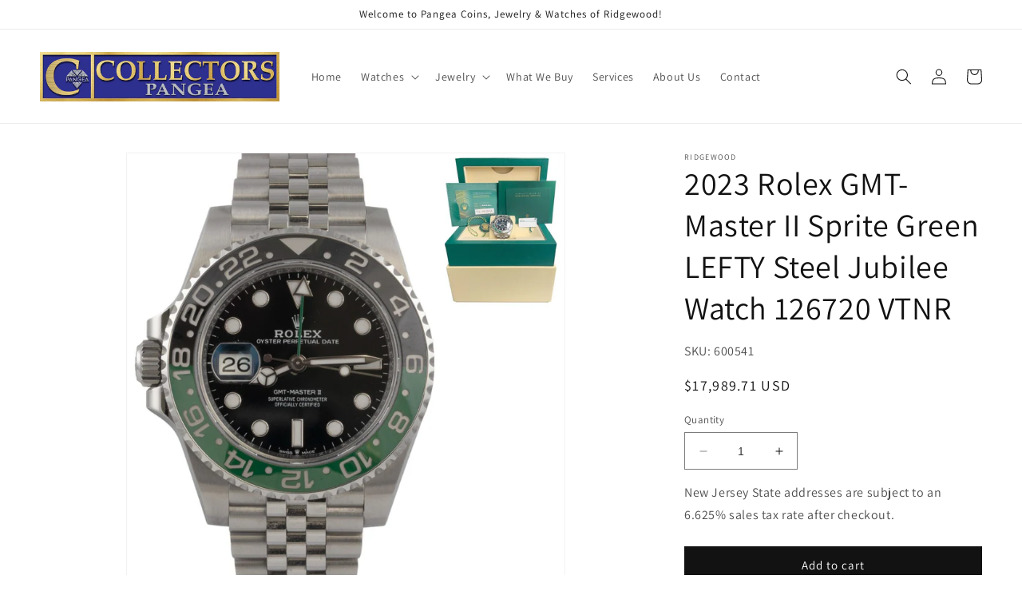

--- FILE ---
content_type: text/html; charset=utf-8
request_url: https://pangeacollectors.com/products/2023-rolex-gmt-master-ii-sprite-green-lefty-steel-jubilee-watch-126720-vtnr
body_size: 29265
content:
<!doctype html>
<html class="no-js" lang="en">
  <head>
    <meta charset="utf-8">
    <meta http-equiv="X-UA-Compatible" content="IE=edge">
    <meta name="viewport" content="width=device-width,initial-scale=1">
    <meta name="theme-color" content="">
    <link rel="canonical" href="https://pangeacollectors.com/products/2023-rolex-gmt-master-ii-sprite-green-lefty-steel-jubilee-watch-126720-vtnr">
    <link rel="preconnect" href="https://cdn.shopify.com" crossorigin><link rel="icon" type="image/png" href="//pangeacollectors.com/cdn/shop/files/cp-blu.png?crop=center&height=32&v=1681347034&width=32"><link rel="preconnect" href="https://fonts.shopifycdn.com" crossorigin><title>
      2023 Rolex GMT-Master II Sprite Green LEFTY Steel Jubilee Watch 126720
 &ndash; Collectors Ridgewood</title>

    
      <meta name="description" content="2023 Rolex GMT-Master II Sprite Green LEFTY Steel Jubilee Watch 126720 VTNR Brand Rolex Model GMT Master II &#39;SPRITE GREEN&#39;LEFT HANDED Ref  #Year 126720 VTNR2023 Wrist Size Bracelet currently fits up to 6.5&quot; wrists*Please contact us prior to purchasing this item if the removal or the purchase of additional links is nece">
    

    

<meta property="og:site_name" content="Collectors Ridgewood">
<meta property="og:url" content="https://pangeacollectors.com/products/2023-rolex-gmt-master-ii-sprite-green-lefty-steel-jubilee-watch-126720-vtnr">
<meta property="og:title" content="2023 Rolex GMT-Master II Sprite Green LEFTY Steel Jubilee Watch 126720">
<meta property="og:type" content="product">
<meta property="og:description" content="2023 Rolex GMT-Master II Sprite Green LEFTY Steel Jubilee Watch 126720 VTNR Brand Rolex Model GMT Master II &#39;SPRITE GREEN&#39;LEFT HANDED Ref  #Year 126720 VTNR2023 Wrist Size Bracelet currently fits up to 6.5&quot; wrists*Please contact us prior to purchasing this item if the removal or the purchase of additional links is nece"><meta property="og:image" content="http://pangeacollectors.com/cdn/shop/files/276471297096-0.jpg?v=1718637383">
  <meta property="og:image:secure_url" content="https://pangeacollectors.com/cdn/shop/files/276471297096-0.jpg?v=1718637383">
  <meta property="og:image:width" content="1600">
  <meta property="og:image:height" content="1600"><meta property="og:price:amount" content="17,989.71">
  <meta property="og:price:currency" content="USD"><meta name="twitter:card" content="summary_large_image">
<meta name="twitter:title" content="2023 Rolex GMT-Master II Sprite Green LEFTY Steel Jubilee Watch 126720">
<meta name="twitter:description" content="2023 Rolex GMT-Master II Sprite Green LEFTY Steel Jubilee Watch 126720 VTNR Brand Rolex Model GMT Master II &#39;SPRITE GREEN&#39;LEFT HANDED Ref  #Year 126720 VTNR2023 Wrist Size Bracelet currently fits up to 6.5&quot; wrists*Please contact us prior to purchasing this item if the removal or the purchase of additional links is nece">


    <script src="//pangeacollectors.com/cdn/shop/t/1/assets/constants.js?v=165488195745554878101678548951" defer="defer"></script>
    <script src="//pangeacollectors.com/cdn/shop/t/1/assets/pubsub.js?v=2921868252632587581678548960" defer="defer"></script>
    <script src="//pangeacollectors.com/cdn/shop/t/1/assets/global.js?v=85297797553816670871678548954" defer="defer"></script>
    <script>window.performance && window.performance.mark && window.performance.mark('shopify.content_for_header.start');</script><meta name="google-site-verification" content="8LIJJ-_DFWJ2E8cKBorkzeqgQxu5tJ-CIIXRtt2tdEw">
<meta id="shopify-digital-wallet" name="shopify-digital-wallet" content="/73487843630/digital_wallets/dialog">
<meta name="shopify-checkout-api-token" content="b28aee25e552aff6832949ba6948c2e2">
<meta id="in-context-paypal-metadata" data-shop-id="73487843630" data-venmo-supported="true" data-environment="production" data-locale="en_US" data-paypal-v4="true" data-currency="USD">
<link rel="alternate" type="application/json+oembed" href="https://pangeacollectors.com/products/2023-rolex-gmt-master-ii-sprite-green-lefty-steel-jubilee-watch-126720-vtnr.oembed">
<script async="async" src="/checkouts/internal/preloads.js?locale=en-US"></script>
<script id="shopify-features" type="application/json">{"accessToken":"b28aee25e552aff6832949ba6948c2e2","betas":["rich-media-storefront-analytics"],"domain":"pangeacollectors.com","predictiveSearch":true,"shopId":73487843630,"locale":"en"}</script>
<script>var Shopify = Shopify || {};
Shopify.shop = "collectors-ridgewood.myshopify.com";
Shopify.locale = "en";
Shopify.currency = {"active":"USD","rate":"1.0"};
Shopify.country = "US";
Shopify.theme = {"name":"Dawn","id":146092523822,"schema_name":"Dawn","schema_version":"8.0.1","theme_store_id":887,"role":"main"};
Shopify.theme.handle = "null";
Shopify.theme.style = {"id":null,"handle":null};
Shopify.cdnHost = "pangeacollectors.com/cdn";
Shopify.routes = Shopify.routes || {};
Shopify.routes.root = "/";</script>
<script type="module">!function(o){(o.Shopify=o.Shopify||{}).modules=!0}(window);</script>
<script>!function(o){function n(){var o=[];function n(){o.push(Array.prototype.slice.apply(arguments))}return n.q=o,n}var t=o.Shopify=o.Shopify||{};t.loadFeatures=n(),t.autoloadFeatures=n()}(window);</script>
<script id="shop-js-analytics" type="application/json">{"pageType":"product"}</script>
<script defer="defer" async type="module" src="//pangeacollectors.com/cdn/shopifycloud/shop-js/modules/v2/client.init-shop-cart-sync_BApSsMSl.en.esm.js"></script>
<script defer="defer" async type="module" src="//pangeacollectors.com/cdn/shopifycloud/shop-js/modules/v2/chunk.common_CBoos6YZ.esm.js"></script>
<script type="module">
  await import("//pangeacollectors.com/cdn/shopifycloud/shop-js/modules/v2/client.init-shop-cart-sync_BApSsMSl.en.esm.js");
await import("//pangeacollectors.com/cdn/shopifycloud/shop-js/modules/v2/chunk.common_CBoos6YZ.esm.js");

  window.Shopify.SignInWithShop?.initShopCartSync?.({"fedCMEnabled":true,"windoidEnabled":true});

</script>
<script>(function() {
  var isLoaded = false;
  function asyncLoad() {
    if (isLoaded) return;
    isLoaded = true;
    var urls = ["https:\/\/metashop.dolphinsuite.com\/ow_static\/plugins\/biolink\/js\/clicktracking.js?t=1691011904\u0026shop=collectors-ridgewood.myshopify.com"];
    for (var i = 0; i < urls.length; i++) {
      var s = document.createElement('script');
      s.type = 'text/javascript';
      s.async = true;
      s.src = urls[i];
      var x = document.getElementsByTagName('script')[0];
      x.parentNode.insertBefore(s, x);
    }
  };
  if(window.attachEvent) {
    window.attachEvent('onload', asyncLoad);
  } else {
    window.addEventListener('load', asyncLoad, false);
  }
})();</script>
<script id="__st">var __st={"a":73487843630,"offset":-18000,"reqid":"f4e71bcd-cc46-46be-aea1-74f6840cd0c7-1768932852","pageurl":"pangeacollectors.com\/products\/2023-rolex-gmt-master-ii-sprite-green-lefty-steel-jubilee-watch-126720-vtnr","u":"425eeeeeff26","p":"product","rtyp":"product","rid":9452220416302};</script>
<script>window.ShopifyPaypalV4VisibilityTracking = true;</script>
<script id="captcha-bootstrap">!function(){'use strict';const t='contact',e='account',n='new_comment',o=[[t,t],['blogs',n],['comments',n],[t,'customer']],c=[[e,'customer_login'],[e,'guest_login'],[e,'recover_customer_password'],[e,'create_customer']],r=t=>t.map((([t,e])=>`form[action*='/${t}']:not([data-nocaptcha='true']) input[name='form_type'][value='${e}']`)).join(','),a=t=>()=>t?[...document.querySelectorAll(t)].map((t=>t.form)):[];function s(){const t=[...o],e=r(t);return a(e)}const i='password',u='form_key',d=['recaptcha-v3-token','g-recaptcha-response','h-captcha-response',i],f=()=>{try{return window.sessionStorage}catch{return}},m='__shopify_v',_=t=>t.elements[u];function p(t,e,n=!1){try{const o=window.sessionStorage,c=JSON.parse(o.getItem(e)),{data:r}=function(t){const{data:e,action:n}=t;return t[m]||n?{data:e,action:n}:{data:t,action:n}}(c);for(const[e,n]of Object.entries(r))t.elements[e]&&(t.elements[e].value=n);n&&o.removeItem(e)}catch(o){console.error('form repopulation failed',{error:o})}}const l='form_type',E='cptcha';function T(t){t.dataset[E]=!0}const w=window,h=w.document,L='Shopify',v='ce_forms',y='captcha';let A=!1;((t,e)=>{const n=(g='f06e6c50-85a8-45c8-87d0-21a2b65856fe',I='https://cdn.shopify.com/shopifycloud/storefront-forms-hcaptcha/ce_storefront_forms_captcha_hcaptcha.v1.5.2.iife.js',D={infoText:'Protected by hCaptcha',privacyText:'Privacy',termsText:'Terms'},(t,e,n)=>{const o=w[L][v],c=o.bindForm;if(c)return c(t,g,e,D).then(n);var r;o.q.push([[t,g,e,D],n]),r=I,A||(h.body.append(Object.assign(h.createElement('script'),{id:'captcha-provider',async:!0,src:r})),A=!0)});var g,I,D;w[L]=w[L]||{},w[L][v]=w[L][v]||{},w[L][v].q=[],w[L][y]=w[L][y]||{},w[L][y].protect=function(t,e){n(t,void 0,e),T(t)},Object.freeze(w[L][y]),function(t,e,n,w,h,L){const[v,y,A,g]=function(t,e,n){const i=e?o:[],u=t?c:[],d=[...i,...u],f=r(d),m=r(i),_=r(d.filter((([t,e])=>n.includes(e))));return[a(f),a(m),a(_),s()]}(w,h,L),I=t=>{const e=t.target;return e instanceof HTMLFormElement?e:e&&e.form},D=t=>v().includes(t);t.addEventListener('submit',(t=>{const e=I(t);if(!e)return;const n=D(e)&&!e.dataset.hcaptchaBound&&!e.dataset.recaptchaBound,o=_(e),c=g().includes(e)&&(!o||!o.value);(n||c)&&t.preventDefault(),c&&!n&&(function(t){try{if(!f())return;!function(t){const e=f();if(!e)return;const n=_(t);if(!n)return;const o=n.value;o&&e.removeItem(o)}(t);const e=Array.from(Array(32),(()=>Math.random().toString(36)[2])).join('');!function(t,e){_(t)||t.append(Object.assign(document.createElement('input'),{type:'hidden',name:u})),t.elements[u].value=e}(t,e),function(t,e){const n=f();if(!n)return;const o=[...t.querySelectorAll(`input[type='${i}']`)].map((({name:t})=>t)),c=[...d,...o],r={};for(const[a,s]of new FormData(t).entries())c.includes(a)||(r[a]=s);n.setItem(e,JSON.stringify({[m]:1,action:t.action,data:r}))}(t,e)}catch(e){console.error('failed to persist form',e)}}(e),e.submit())}));const S=(t,e)=>{t&&!t.dataset[E]&&(n(t,e.some((e=>e===t))),T(t))};for(const o of['focusin','change'])t.addEventListener(o,(t=>{const e=I(t);D(e)&&S(e,y())}));const B=e.get('form_key'),M=e.get(l),P=B&&M;t.addEventListener('DOMContentLoaded',(()=>{const t=y();if(P)for(const e of t)e.elements[l].value===M&&p(e,B);[...new Set([...A(),...v().filter((t=>'true'===t.dataset.shopifyCaptcha))])].forEach((e=>S(e,t)))}))}(h,new URLSearchParams(w.location.search),n,t,e,['guest_login'])})(!0,!0)}();</script>
<script integrity="sha256-4kQ18oKyAcykRKYeNunJcIwy7WH5gtpwJnB7kiuLZ1E=" data-source-attribution="shopify.loadfeatures" defer="defer" src="//pangeacollectors.com/cdn/shopifycloud/storefront/assets/storefront/load_feature-a0a9edcb.js" crossorigin="anonymous"></script>
<script data-source-attribution="shopify.dynamic_checkout.dynamic.init">var Shopify=Shopify||{};Shopify.PaymentButton=Shopify.PaymentButton||{isStorefrontPortableWallets:!0,init:function(){window.Shopify.PaymentButton.init=function(){};var t=document.createElement("script");t.src="https://pangeacollectors.com/cdn/shopifycloud/portable-wallets/latest/portable-wallets.en.js",t.type="module",document.head.appendChild(t)}};
</script>
<script data-source-attribution="shopify.dynamic_checkout.buyer_consent">
  function portableWalletsHideBuyerConsent(e){var t=document.getElementById("shopify-buyer-consent"),n=document.getElementById("shopify-subscription-policy-button");t&&n&&(t.classList.add("hidden"),t.setAttribute("aria-hidden","true"),n.removeEventListener("click",e))}function portableWalletsShowBuyerConsent(e){var t=document.getElementById("shopify-buyer-consent"),n=document.getElementById("shopify-subscription-policy-button");t&&n&&(t.classList.remove("hidden"),t.removeAttribute("aria-hidden"),n.addEventListener("click",e))}window.Shopify?.PaymentButton&&(window.Shopify.PaymentButton.hideBuyerConsent=portableWalletsHideBuyerConsent,window.Shopify.PaymentButton.showBuyerConsent=portableWalletsShowBuyerConsent);
</script>
<script data-source-attribution="shopify.dynamic_checkout.cart.bootstrap">document.addEventListener("DOMContentLoaded",(function(){function t(){return document.querySelector("shopify-accelerated-checkout-cart, shopify-accelerated-checkout")}if(t())Shopify.PaymentButton.init();else{new MutationObserver((function(e,n){t()&&(Shopify.PaymentButton.init(),n.disconnect())})).observe(document.body,{childList:!0,subtree:!0})}}));
</script>
<link id="shopify-accelerated-checkout-styles" rel="stylesheet" media="screen" href="https://pangeacollectors.com/cdn/shopifycloud/portable-wallets/latest/accelerated-checkout-backwards-compat.css" crossorigin="anonymous">
<style id="shopify-accelerated-checkout-cart">
        #shopify-buyer-consent {
  margin-top: 1em;
  display: inline-block;
  width: 100%;
}

#shopify-buyer-consent.hidden {
  display: none;
}

#shopify-subscription-policy-button {
  background: none;
  border: none;
  padding: 0;
  text-decoration: underline;
  font-size: inherit;
  cursor: pointer;
}

#shopify-subscription-policy-button::before {
  box-shadow: none;
}

      </style>
<script id="sections-script" data-sections="header,footer" defer="defer" src="//pangeacollectors.com/cdn/shop/t/1/compiled_assets/scripts.js?v=343"></script>
<script>window.performance && window.performance.mark && window.performance.mark('shopify.content_for_header.end');</script>


    <style data-shopify>
      @font-face {
  font-family: Assistant;
  font-weight: 400;
  font-style: normal;
  font-display: swap;
  src: url("//pangeacollectors.com/cdn/fonts/assistant/assistant_n4.9120912a469cad1cc292572851508ca49d12e768.woff2") format("woff2"),
       url("//pangeacollectors.com/cdn/fonts/assistant/assistant_n4.6e9875ce64e0fefcd3f4446b7ec9036b3ddd2985.woff") format("woff");
}

      @font-face {
  font-family: Assistant;
  font-weight: 700;
  font-style: normal;
  font-display: swap;
  src: url("//pangeacollectors.com/cdn/fonts/assistant/assistant_n7.bf44452348ec8b8efa3aa3068825305886b1c83c.woff2") format("woff2"),
       url("//pangeacollectors.com/cdn/fonts/assistant/assistant_n7.0c887fee83f6b3bda822f1150b912c72da0f7b64.woff") format("woff");
}

      
      
      @font-face {
  font-family: Assistant;
  font-weight: 400;
  font-style: normal;
  font-display: swap;
  src: url("//pangeacollectors.com/cdn/fonts/assistant/assistant_n4.9120912a469cad1cc292572851508ca49d12e768.woff2") format("woff2"),
       url("//pangeacollectors.com/cdn/fonts/assistant/assistant_n4.6e9875ce64e0fefcd3f4446b7ec9036b3ddd2985.woff") format("woff");
}


      :root {
        --font-body-family: Assistant, sans-serif;
        --font-body-style: normal;
        --font-body-weight: 400;
        --font-body-weight-bold: 700;

        --font-heading-family: Assistant, sans-serif;
        --font-heading-style: normal;
        --font-heading-weight: 400;

        --font-body-scale: 1.0;
        --font-heading-scale: 1.0;

        --color-base-text: 18, 18, 18;
        --color-shadow: 18, 18, 18;
        --color-base-background-1: 255, 255, 255;
        --color-base-background-2: 243, 243, 243;
        --color-base-solid-button-labels: 255, 255, 255;
        --color-base-outline-button-labels: 18, 18, 18;
        --color-base-accent-1: 18, 18, 18;
        --color-base-accent-2: 51, 79, 180;
        --payment-terms-background-color: #ffffff;

        --gradient-base-background-1: #ffffff;
        --gradient-base-background-2: #f3f3f3;
        --gradient-base-accent-1: #121212;
        --gradient-base-accent-2: #334fb4;

        --media-padding: px;
        --media-border-opacity: 0.05;
        --media-border-width: 1px;
        --media-radius: 0px;
        --media-shadow-opacity: 0.0;
        --media-shadow-horizontal-offset: 0px;
        --media-shadow-vertical-offset: 4px;
        --media-shadow-blur-radius: 5px;
        --media-shadow-visible: 0;

        --page-width: 130rem;
        --page-width-margin: 0rem;

        --product-card-image-padding: 0.0rem;
        --product-card-corner-radius: 0.0rem;
        --product-card-text-alignment: left;
        --product-card-border-width: 0.0rem;
        --product-card-border-opacity: 0.1;
        --product-card-shadow-opacity: 0.0;
        --product-card-shadow-visible: 0;
        --product-card-shadow-horizontal-offset: 0.0rem;
        --product-card-shadow-vertical-offset: 0.4rem;
        --product-card-shadow-blur-radius: 0.5rem;

        --collection-card-image-padding: 0.0rem;
        --collection-card-corner-radius: 0.0rem;
        --collection-card-text-alignment: left;
        --collection-card-border-width: 0.0rem;
        --collection-card-border-opacity: 0.1;
        --collection-card-shadow-opacity: 0.0;
        --collection-card-shadow-visible: 0;
        --collection-card-shadow-horizontal-offset: 0.0rem;
        --collection-card-shadow-vertical-offset: 0.4rem;
        --collection-card-shadow-blur-radius: 0.5rem;

        --blog-card-image-padding: 0.0rem;
        --blog-card-corner-radius: 0.0rem;
        --blog-card-text-alignment: left;
        --blog-card-border-width: 0.0rem;
        --blog-card-border-opacity: 0.1;
        --blog-card-shadow-opacity: 0.0;
        --blog-card-shadow-visible: 0;
        --blog-card-shadow-horizontal-offset: 0.0rem;
        --blog-card-shadow-vertical-offset: 0.4rem;
        --blog-card-shadow-blur-radius: 0.5rem;

        --badge-corner-radius: 4.0rem;

        --popup-border-width: 1px;
        --popup-border-opacity: 0.1;
        --popup-corner-radius: 0px;
        --popup-shadow-opacity: 0.0;
        --popup-shadow-horizontal-offset: 0px;
        --popup-shadow-vertical-offset: 4px;
        --popup-shadow-blur-radius: 5px;

        --drawer-border-width: 1px;
        --drawer-border-opacity: 0.1;
        --drawer-shadow-opacity: 0.0;
        --drawer-shadow-horizontal-offset: 0px;
        --drawer-shadow-vertical-offset: 4px;
        --drawer-shadow-blur-radius: 5px;

        --spacing-sections-desktop: 0px;
        --spacing-sections-mobile: 0px;

        --grid-desktop-vertical-spacing: 4px;
        --grid-desktop-horizontal-spacing: 4px;
        --grid-mobile-vertical-spacing: 2px;
        --grid-mobile-horizontal-spacing: 2px;

        --text-boxes-border-opacity: 0.1;
        --text-boxes-border-width: 0px;
        --text-boxes-radius: 0px;
        --text-boxes-shadow-opacity: 0.0;
        --text-boxes-shadow-visible: 0;
        --text-boxes-shadow-horizontal-offset: 0px;
        --text-boxes-shadow-vertical-offset: 4px;
        --text-boxes-shadow-blur-radius: 5px;

        --buttons-radius: 0px;
        --buttons-radius-outset: 0px;
        --buttons-border-width: 1px;
        --buttons-border-opacity: 1.0;
        --buttons-shadow-opacity: 0.0;
        --buttons-shadow-visible: 0;
        --buttons-shadow-horizontal-offset: 0px;
        --buttons-shadow-vertical-offset: 4px;
        --buttons-shadow-blur-radius: 5px;
        --buttons-border-offset: 0px;

        --inputs-radius: 0px;
        --inputs-border-width: 1px;
        --inputs-border-opacity: 0.55;
        --inputs-shadow-opacity: 0.0;
        --inputs-shadow-horizontal-offset: 0px;
        --inputs-margin-offset: 0px;
        --inputs-shadow-vertical-offset: 4px;
        --inputs-shadow-blur-radius: 5px;
        --inputs-radius-outset: 0px;

        --variant-pills-radius: 40px;
        --variant-pills-border-width: 1px;
        --variant-pills-border-opacity: 0.55;
        --variant-pills-shadow-opacity: 0.0;
        --variant-pills-shadow-horizontal-offset: 0px;
        --variant-pills-shadow-vertical-offset: 4px;
        --variant-pills-shadow-blur-radius: 5px;
      }

      *,
      *::before,
      *::after {
        box-sizing: inherit;
      }

      html {
        box-sizing: border-box;
        font-size: calc(var(--font-body-scale) * 62.5%);
        height: 100%;
      }

      body {
        display: grid;
        grid-template-rows: auto auto 1fr auto;
        grid-template-columns: 100%;
        min-height: 100%;
        margin: 0;
        font-size: 1.5rem;
        letter-spacing: 0.06rem;
        line-height: calc(1 + 0.8 / var(--font-body-scale));
        font-family: var(--font-body-family);
        font-style: var(--font-body-style);
        font-weight: var(--font-body-weight);
      }

      @media screen and (min-width: 750px) {
        body {
          font-size: 1.6rem;
        }
      }
    </style>

    <link href="//pangeacollectors.com/cdn/shop/t/1/assets/base.css?v=831047894957930821678548933" rel="stylesheet" type="text/css" media="all" />
<link rel="preload" as="font" href="//pangeacollectors.com/cdn/fonts/assistant/assistant_n4.9120912a469cad1cc292572851508ca49d12e768.woff2" type="font/woff2" crossorigin><link rel="preload" as="font" href="//pangeacollectors.com/cdn/fonts/assistant/assistant_n4.9120912a469cad1cc292572851508ca49d12e768.woff2" type="font/woff2" crossorigin><link rel="stylesheet" href="//pangeacollectors.com/cdn/shop/t/1/assets/component-predictive-search.css?v=85913294783299393391678548947" media="print" onload="this.media='all'"><script>document.documentElement.className = document.documentElement.className.replace('no-js', 'js');
    if (Shopify.designMode) {
      document.documentElement.classList.add('shopify-design-mode');
    }
    </script>
      <!-- Google tag (gtag.js) -->
      <script async src="https://www.googletagmanager.com/gtag/js?id=G-46CJLN8YWG"></script>
      <script>
        window.dataLayer = window.dataLayer || [];
        function gtag(){dataLayer.push(arguments);}
        gtag('js', new Date());
      
        gtag('config', 'G-46CJLN8YWG');
      </script>
    <!-- Google tag (gtag.js) -->
    <script async src="https://www.googletagmanager.com/gtag/js?id=G-YQ3LM0NCCF">
    </script>
    <script>
      window.dataLayer = window.dataLayer || [];
      function gtag(){dataLayer.push(arguments);}
      gtag('js', new Date());
    
      gtag('config', 'G-YQ3LM0NCCF');
    </script>
  <link href="https://monorail-edge.shopifysvc.com" rel="dns-prefetch">
<script>(function(){if ("sendBeacon" in navigator && "performance" in window) {try {var session_token_from_headers = performance.getEntriesByType('navigation')[0].serverTiming.find(x => x.name == '_s').description;} catch {var session_token_from_headers = undefined;}var session_cookie_matches = document.cookie.match(/_shopify_s=([^;]*)/);var session_token_from_cookie = session_cookie_matches && session_cookie_matches.length === 2 ? session_cookie_matches[1] : "";var session_token = session_token_from_headers || session_token_from_cookie || "";function handle_abandonment_event(e) {var entries = performance.getEntries().filter(function(entry) {return /monorail-edge.shopifysvc.com/.test(entry.name);});if (!window.abandonment_tracked && entries.length === 0) {window.abandonment_tracked = true;var currentMs = Date.now();var navigation_start = performance.timing.navigationStart;var payload = {shop_id: 73487843630,url: window.location.href,navigation_start,duration: currentMs - navigation_start,session_token,page_type: "product"};window.navigator.sendBeacon("https://monorail-edge.shopifysvc.com/v1/produce", JSON.stringify({schema_id: "online_store_buyer_site_abandonment/1.1",payload: payload,metadata: {event_created_at_ms: currentMs,event_sent_at_ms: currentMs}}));}}window.addEventListener('pagehide', handle_abandonment_event);}}());</script>
<script id="web-pixels-manager-setup">(function e(e,d,r,n,o){if(void 0===o&&(o={}),!Boolean(null===(a=null===(i=window.Shopify)||void 0===i?void 0:i.analytics)||void 0===a?void 0:a.replayQueue)){var i,a;window.Shopify=window.Shopify||{};var t=window.Shopify;t.analytics=t.analytics||{};var s=t.analytics;s.replayQueue=[],s.publish=function(e,d,r){return s.replayQueue.push([e,d,r]),!0};try{self.performance.mark("wpm:start")}catch(e){}var l=function(){var e={modern:/Edge?\/(1{2}[4-9]|1[2-9]\d|[2-9]\d{2}|\d{4,})\.\d+(\.\d+|)|Firefox\/(1{2}[4-9]|1[2-9]\d|[2-9]\d{2}|\d{4,})\.\d+(\.\d+|)|Chrom(ium|e)\/(9{2}|\d{3,})\.\d+(\.\d+|)|(Maci|X1{2}).+ Version\/(15\.\d+|(1[6-9]|[2-9]\d|\d{3,})\.\d+)([,.]\d+|)( \(\w+\)|)( Mobile\/\w+|) Safari\/|Chrome.+OPR\/(9{2}|\d{3,})\.\d+\.\d+|(CPU[ +]OS|iPhone[ +]OS|CPU[ +]iPhone|CPU IPhone OS|CPU iPad OS)[ +]+(15[._]\d+|(1[6-9]|[2-9]\d|\d{3,})[._]\d+)([._]\d+|)|Android:?[ /-](13[3-9]|1[4-9]\d|[2-9]\d{2}|\d{4,})(\.\d+|)(\.\d+|)|Android.+Firefox\/(13[5-9]|1[4-9]\d|[2-9]\d{2}|\d{4,})\.\d+(\.\d+|)|Android.+Chrom(ium|e)\/(13[3-9]|1[4-9]\d|[2-9]\d{2}|\d{4,})\.\d+(\.\d+|)|SamsungBrowser\/([2-9]\d|\d{3,})\.\d+/,legacy:/Edge?\/(1[6-9]|[2-9]\d|\d{3,})\.\d+(\.\d+|)|Firefox\/(5[4-9]|[6-9]\d|\d{3,})\.\d+(\.\d+|)|Chrom(ium|e)\/(5[1-9]|[6-9]\d|\d{3,})\.\d+(\.\d+|)([\d.]+$|.*Safari\/(?![\d.]+ Edge\/[\d.]+$))|(Maci|X1{2}).+ Version\/(10\.\d+|(1[1-9]|[2-9]\d|\d{3,})\.\d+)([,.]\d+|)( \(\w+\)|)( Mobile\/\w+|) Safari\/|Chrome.+OPR\/(3[89]|[4-9]\d|\d{3,})\.\d+\.\d+|(CPU[ +]OS|iPhone[ +]OS|CPU[ +]iPhone|CPU IPhone OS|CPU iPad OS)[ +]+(10[._]\d+|(1[1-9]|[2-9]\d|\d{3,})[._]\d+)([._]\d+|)|Android:?[ /-](13[3-9]|1[4-9]\d|[2-9]\d{2}|\d{4,})(\.\d+|)(\.\d+|)|Mobile Safari.+OPR\/([89]\d|\d{3,})\.\d+\.\d+|Android.+Firefox\/(13[5-9]|1[4-9]\d|[2-9]\d{2}|\d{4,})\.\d+(\.\d+|)|Android.+Chrom(ium|e)\/(13[3-9]|1[4-9]\d|[2-9]\d{2}|\d{4,})\.\d+(\.\d+|)|Android.+(UC? ?Browser|UCWEB|U3)[ /]?(15\.([5-9]|\d{2,})|(1[6-9]|[2-9]\d|\d{3,})\.\d+)\.\d+|SamsungBrowser\/(5\.\d+|([6-9]|\d{2,})\.\d+)|Android.+MQ{2}Browser\/(14(\.(9|\d{2,})|)|(1[5-9]|[2-9]\d|\d{3,})(\.\d+|))(\.\d+|)|K[Aa][Ii]OS\/(3\.\d+|([4-9]|\d{2,})\.\d+)(\.\d+|)/},d=e.modern,r=e.legacy,n=navigator.userAgent;return n.match(d)?"modern":n.match(r)?"legacy":"unknown"}(),u="modern"===l?"modern":"legacy",c=(null!=n?n:{modern:"",legacy:""})[u],f=function(e){return[e.baseUrl,"/wpm","/b",e.hashVersion,"modern"===e.buildTarget?"m":"l",".js"].join("")}({baseUrl:d,hashVersion:r,buildTarget:u}),m=function(e){var d=e.version,r=e.bundleTarget,n=e.surface,o=e.pageUrl,i=e.monorailEndpoint;return{emit:function(e){var a=e.status,t=e.errorMsg,s=(new Date).getTime(),l=JSON.stringify({metadata:{event_sent_at_ms:s},events:[{schema_id:"web_pixels_manager_load/3.1",payload:{version:d,bundle_target:r,page_url:o,status:a,surface:n,error_msg:t},metadata:{event_created_at_ms:s}}]});if(!i)return console&&console.warn&&console.warn("[Web Pixels Manager] No Monorail endpoint provided, skipping logging."),!1;try{return self.navigator.sendBeacon.bind(self.navigator)(i,l)}catch(e){}var u=new XMLHttpRequest;try{return u.open("POST",i,!0),u.setRequestHeader("Content-Type","text/plain"),u.send(l),!0}catch(e){return console&&console.warn&&console.warn("[Web Pixels Manager] Got an unhandled error while logging to Monorail."),!1}}}}({version:r,bundleTarget:l,surface:e.surface,pageUrl:self.location.href,monorailEndpoint:e.monorailEndpoint});try{o.browserTarget=l,function(e){var d=e.src,r=e.async,n=void 0===r||r,o=e.onload,i=e.onerror,a=e.sri,t=e.scriptDataAttributes,s=void 0===t?{}:t,l=document.createElement("script"),u=document.querySelector("head"),c=document.querySelector("body");if(l.async=n,l.src=d,a&&(l.integrity=a,l.crossOrigin="anonymous"),s)for(var f in s)if(Object.prototype.hasOwnProperty.call(s,f))try{l.dataset[f]=s[f]}catch(e){}if(o&&l.addEventListener("load",o),i&&l.addEventListener("error",i),u)u.appendChild(l);else{if(!c)throw new Error("Did not find a head or body element to append the script");c.appendChild(l)}}({src:f,async:!0,onload:function(){if(!function(){var e,d;return Boolean(null===(d=null===(e=window.Shopify)||void 0===e?void 0:e.analytics)||void 0===d?void 0:d.initialized)}()){var d=window.webPixelsManager.init(e)||void 0;if(d){var r=window.Shopify.analytics;r.replayQueue.forEach((function(e){var r=e[0],n=e[1],o=e[2];d.publishCustomEvent(r,n,o)})),r.replayQueue=[],r.publish=d.publishCustomEvent,r.visitor=d.visitor,r.initialized=!0}}},onerror:function(){return m.emit({status:"failed",errorMsg:"".concat(f," has failed to load")})},sri:function(e){var d=/^sha384-[A-Za-z0-9+/=]+$/;return"string"==typeof e&&d.test(e)}(c)?c:"",scriptDataAttributes:o}),m.emit({status:"loading"})}catch(e){m.emit({status:"failed",errorMsg:(null==e?void 0:e.message)||"Unknown error"})}}})({shopId: 73487843630,storefrontBaseUrl: "https://pangeacollectors.com",extensionsBaseUrl: "https://extensions.shopifycdn.com/cdn/shopifycloud/web-pixels-manager",monorailEndpoint: "https://monorail-edge.shopifysvc.com/unstable/produce_batch",surface: "storefront-renderer",enabledBetaFlags: ["2dca8a86"],webPixelsConfigList: [{"id":"738197806","configuration":"{\"config\":\"{\\\"google_tag_ids\\\":[\\\"G-YQ3LM0NCCF\\\",\\\"AW-11122680368\\\",\\\"GT-WKPJVTG\\\",\\\"G-46CJLN8YWG\\\"],\\\"target_country\\\":\\\"US\\\",\\\"gtag_events\\\":[{\\\"type\\\":\\\"search\\\",\\\"action_label\\\":[\\\"G-YQ3LM0NCCF\\\",\\\"AW-11122680368\\\/kfGsCK2rs8QaELDE2rcp\\\",\\\"G-46CJLN8YWG\\\"]},{\\\"type\\\":\\\"begin_checkout\\\",\\\"action_label\\\":[\\\"G-YQ3LM0NCCF\\\",\\\"AW-11122680368\\\/Nxs-CLOrs8QaELDE2rcp\\\",\\\"G-46CJLN8YWG\\\"]},{\\\"type\\\":\\\"view_item\\\",\\\"action_label\\\":[\\\"G-YQ3LM0NCCF\\\",\\\"AW-11122680368\\\/wqYACKqrs8QaELDE2rcp\\\",\\\"MC-NY8LGNC51Q\\\",\\\"G-46CJLN8YWG\\\"]},{\\\"type\\\":\\\"purchase\\\",\\\"action_label\\\":[\\\"G-YQ3LM0NCCF\\\",\\\"AW-11122680368\\\/HjsbCKyqs8QaELDE2rcp\\\",\\\"MC-NY8LGNC51Q\\\",\\\"G-46CJLN8YWG\\\"]},{\\\"type\\\":\\\"page_view\\\",\\\"action_label\\\":[\\\"G-YQ3LM0NCCF\\\",\\\"AW-11122680368\\\/W0agCK-qs8QaELDE2rcp\\\",\\\"MC-NY8LGNC51Q\\\",\\\"G-46CJLN8YWG\\\"]},{\\\"type\\\":\\\"add_payment_info\\\",\\\"action_label\\\":[\\\"G-YQ3LM0NCCF\\\",\\\"AW-11122680368\\\/xhPyCLars8QaELDE2rcp\\\",\\\"G-46CJLN8YWG\\\"]},{\\\"type\\\":\\\"add_to_cart\\\",\\\"action_label\\\":[\\\"G-YQ3LM0NCCF\\\",\\\"AW-11122680368\\\/nClcCLCrs8QaELDE2rcp\\\",\\\"G-46CJLN8YWG\\\"]}],\\\"enable_monitoring_mode\\\":false}\"}","eventPayloadVersion":"v1","runtimeContext":"OPEN","scriptVersion":"b2a88bafab3e21179ed38636efcd8a93","type":"APP","apiClientId":1780363,"privacyPurposes":[],"dataSharingAdjustments":{"protectedCustomerApprovalScopes":["read_customer_address","read_customer_email","read_customer_name","read_customer_personal_data","read_customer_phone"]}},{"id":"shopify-app-pixel","configuration":"{}","eventPayloadVersion":"v1","runtimeContext":"STRICT","scriptVersion":"0450","apiClientId":"shopify-pixel","type":"APP","privacyPurposes":["ANALYTICS","MARKETING"]},{"id":"shopify-custom-pixel","eventPayloadVersion":"v1","runtimeContext":"LAX","scriptVersion":"0450","apiClientId":"shopify-pixel","type":"CUSTOM","privacyPurposes":["ANALYTICS","MARKETING"]}],isMerchantRequest: false,initData: {"shop":{"name":"Collectors Ridgewood","paymentSettings":{"currencyCode":"USD"},"myshopifyDomain":"collectors-ridgewood.myshopify.com","countryCode":"US","storefrontUrl":"https:\/\/pangeacollectors.com"},"customer":null,"cart":null,"checkout":null,"productVariants":[{"price":{"amount":17989.71,"currencyCode":"USD"},"product":{"title":"2023 Rolex GMT-Master II Sprite Green LEFTY Steel Jubilee Watch 126720 VTNR","vendor":"Ridgewood","id":"9452220416302","untranslatedTitle":"2023 Rolex GMT-Master II Sprite Green LEFTY Steel Jubilee Watch 126720 VTNR","url":"\/products\/2023-rolex-gmt-master-ii-sprite-green-lefty-steel-jubilee-watch-126720-vtnr","type":"Watches"},"id":"49013729493294","image":{"src":"\/\/pangeacollectors.com\/cdn\/shop\/files\/276471297096-0.jpg?v=1718637383"},"sku":"600541","title":"Default Title","untranslatedTitle":"Default Title"}],"purchasingCompany":null},},"https://pangeacollectors.com/cdn","fcfee988w5aeb613cpc8e4bc33m6693e112",{"modern":"","legacy":""},{"shopId":"73487843630","storefrontBaseUrl":"https:\/\/pangeacollectors.com","extensionBaseUrl":"https:\/\/extensions.shopifycdn.com\/cdn\/shopifycloud\/web-pixels-manager","surface":"storefront-renderer","enabledBetaFlags":"[\"2dca8a86\"]","isMerchantRequest":"false","hashVersion":"fcfee988w5aeb613cpc8e4bc33m6693e112","publish":"custom","events":"[[\"page_viewed\",{}],[\"product_viewed\",{\"productVariant\":{\"price\":{\"amount\":17989.71,\"currencyCode\":\"USD\"},\"product\":{\"title\":\"2023 Rolex GMT-Master II Sprite Green LEFTY Steel Jubilee Watch 126720 VTNR\",\"vendor\":\"Ridgewood\",\"id\":\"9452220416302\",\"untranslatedTitle\":\"2023 Rolex GMT-Master II Sprite Green LEFTY Steel Jubilee Watch 126720 VTNR\",\"url\":\"\/products\/2023-rolex-gmt-master-ii-sprite-green-lefty-steel-jubilee-watch-126720-vtnr\",\"type\":\"Watches\"},\"id\":\"49013729493294\",\"image\":{\"src\":\"\/\/pangeacollectors.com\/cdn\/shop\/files\/276471297096-0.jpg?v=1718637383\"},\"sku\":\"600541\",\"title\":\"Default Title\",\"untranslatedTitle\":\"Default Title\"}}]]"});</script><script>
  window.ShopifyAnalytics = window.ShopifyAnalytics || {};
  window.ShopifyAnalytics.meta = window.ShopifyAnalytics.meta || {};
  window.ShopifyAnalytics.meta.currency = 'USD';
  var meta = {"product":{"id":9452220416302,"gid":"gid:\/\/shopify\/Product\/9452220416302","vendor":"Ridgewood","type":"Watches","handle":"2023-rolex-gmt-master-ii-sprite-green-lefty-steel-jubilee-watch-126720-vtnr","variants":[{"id":49013729493294,"price":1798971,"name":"2023 Rolex GMT-Master II Sprite Green LEFTY Steel Jubilee Watch 126720 VTNR","public_title":null,"sku":"600541"}],"remote":false},"page":{"pageType":"product","resourceType":"product","resourceId":9452220416302,"requestId":"f4e71bcd-cc46-46be-aea1-74f6840cd0c7-1768932852"}};
  for (var attr in meta) {
    window.ShopifyAnalytics.meta[attr] = meta[attr];
  }
</script>
<script class="analytics">
  (function () {
    var customDocumentWrite = function(content) {
      var jquery = null;

      if (window.jQuery) {
        jquery = window.jQuery;
      } else if (window.Checkout && window.Checkout.$) {
        jquery = window.Checkout.$;
      }

      if (jquery) {
        jquery('body').append(content);
      }
    };

    var hasLoggedConversion = function(token) {
      if (token) {
        return document.cookie.indexOf('loggedConversion=' + token) !== -1;
      }
      return false;
    }

    var setCookieIfConversion = function(token) {
      if (token) {
        var twoMonthsFromNow = new Date(Date.now());
        twoMonthsFromNow.setMonth(twoMonthsFromNow.getMonth() + 2);

        document.cookie = 'loggedConversion=' + token + '; expires=' + twoMonthsFromNow;
      }
    }

    var trekkie = window.ShopifyAnalytics.lib = window.trekkie = window.trekkie || [];
    if (trekkie.integrations) {
      return;
    }
    trekkie.methods = [
      'identify',
      'page',
      'ready',
      'track',
      'trackForm',
      'trackLink'
    ];
    trekkie.factory = function(method) {
      return function() {
        var args = Array.prototype.slice.call(arguments);
        args.unshift(method);
        trekkie.push(args);
        return trekkie;
      };
    };
    for (var i = 0; i < trekkie.methods.length; i++) {
      var key = trekkie.methods[i];
      trekkie[key] = trekkie.factory(key);
    }
    trekkie.load = function(config) {
      trekkie.config = config || {};
      trekkie.config.initialDocumentCookie = document.cookie;
      var first = document.getElementsByTagName('script')[0];
      var script = document.createElement('script');
      script.type = 'text/javascript';
      script.onerror = function(e) {
        var scriptFallback = document.createElement('script');
        scriptFallback.type = 'text/javascript';
        scriptFallback.onerror = function(error) {
                var Monorail = {
      produce: function produce(monorailDomain, schemaId, payload) {
        var currentMs = new Date().getTime();
        var event = {
          schema_id: schemaId,
          payload: payload,
          metadata: {
            event_created_at_ms: currentMs,
            event_sent_at_ms: currentMs
          }
        };
        return Monorail.sendRequest("https://" + monorailDomain + "/v1/produce", JSON.stringify(event));
      },
      sendRequest: function sendRequest(endpointUrl, payload) {
        // Try the sendBeacon API
        if (window && window.navigator && typeof window.navigator.sendBeacon === 'function' && typeof window.Blob === 'function' && !Monorail.isIos12()) {
          var blobData = new window.Blob([payload], {
            type: 'text/plain'
          });

          if (window.navigator.sendBeacon(endpointUrl, blobData)) {
            return true;
          } // sendBeacon was not successful

        } // XHR beacon

        var xhr = new XMLHttpRequest();

        try {
          xhr.open('POST', endpointUrl);
          xhr.setRequestHeader('Content-Type', 'text/plain');
          xhr.send(payload);
        } catch (e) {
          console.log(e);
        }

        return false;
      },
      isIos12: function isIos12() {
        return window.navigator.userAgent.lastIndexOf('iPhone; CPU iPhone OS 12_') !== -1 || window.navigator.userAgent.lastIndexOf('iPad; CPU OS 12_') !== -1;
      }
    };
    Monorail.produce('monorail-edge.shopifysvc.com',
      'trekkie_storefront_load_errors/1.1',
      {shop_id: 73487843630,
      theme_id: 146092523822,
      app_name: "storefront",
      context_url: window.location.href,
      source_url: "//pangeacollectors.com/cdn/s/trekkie.storefront.cd680fe47e6c39ca5d5df5f0a32d569bc48c0f27.min.js"});

        };
        scriptFallback.async = true;
        scriptFallback.src = '//pangeacollectors.com/cdn/s/trekkie.storefront.cd680fe47e6c39ca5d5df5f0a32d569bc48c0f27.min.js';
        first.parentNode.insertBefore(scriptFallback, first);
      };
      script.async = true;
      script.src = '//pangeacollectors.com/cdn/s/trekkie.storefront.cd680fe47e6c39ca5d5df5f0a32d569bc48c0f27.min.js';
      first.parentNode.insertBefore(script, first);
    };
    trekkie.load(
      {"Trekkie":{"appName":"storefront","development":false,"defaultAttributes":{"shopId":73487843630,"isMerchantRequest":null,"themeId":146092523822,"themeCityHash":"9286876684342867359","contentLanguage":"en","currency":"USD","eventMetadataId":"85b50882-12e2-4ebe-aa1e-1bb576937c04"},"isServerSideCookieWritingEnabled":true,"monorailRegion":"shop_domain","enabledBetaFlags":["65f19447"]},"Session Attribution":{},"S2S":{"facebookCapiEnabled":false,"source":"trekkie-storefront-renderer","apiClientId":580111}}
    );

    var loaded = false;
    trekkie.ready(function() {
      if (loaded) return;
      loaded = true;

      window.ShopifyAnalytics.lib = window.trekkie;

      var originalDocumentWrite = document.write;
      document.write = customDocumentWrite;
      try { window.ShopifyAnalytics.merchantGoogleAnalytics.call(this); } catch(error) {};
      document.write = originalDocumentWrite;

      window.ShopifyAnalytics.lib.page(null,{"pageType":"product","resourceType":"product","resourceId":9452220416302,"requestId":"f4e71bcd-cc46-46be-aea1-74f6840cd0c7-1768932852","shopifyEmitted":true});

      var match = window.location.pathname.match(/checkouts\/(.+)\/(thank_you|post_purchase)/)
      var token = match? match[1]: undefined;
      if (!hasLoggedConversion(token)) {
        setCookieIfConversion(token);
        window.ShopifyAnalytics.lib.track("Viewed Product",{"currency":"USD","variantId":49013729493294,"productId":9452220416302,"productGid":"gid:\/\/shopify\/Product\/9452220416302","name":"2023 Rolex GMT-Master II Sprite Green LEFTY Steel Jubilee Watch 126720 VTNR","price":"17989.71","sku":"600541","brand":"Ridgewood","variant":null,"category":"Watches","nonInteraction":true,"remote":false},undefined,undefined,{"shopifyEmitted":true});
      window.ShopifyAnalytics.lib.track("monorail:\/\/trekkie_storefront_viewed_product\/1.1",{"currency":"USD","variantId":49013729493294,"productId":9452220416302,"productGid":"gid:\/\/shopify\/Product\/9452220416302","name":"2023 Rolex GMT-Master II Sprite Green LEFTY Steel Jubilee Watch 126720 VTNR","price":"17989.71","sku":"600541","brand":"Ridgewood","variant":null,"category":"Watches","nonInteraction":true,"remote":false,"referer":"https:\/\/pangeacollectors.com\/products\/2023-rolex-gmt-master-ii-sprite-green-lefty-steel-jubilee-watch-126720-vtnr"});
      }
    });


        var eventsListenerScript = document.createElement('script');
        eventsListenerScript.async = true;
        eventsListenerScript.src = "//pangeacollectors.com/cdn/shopifycloud/storefront/assets/shop_events_listener-3da45d37.js";
        document.getElementsByTagName('head')[0].appendChild(eventsListenerScript);

})();</script>
  <script>
  if (!window.ga || (window.ga && typeof window.ga !== 'function')) {
    window.ga = function ga() {
      (window.ga.q = window.ga.q || []).push(arguments);
      if (window.Shopify && window.Shopify.analytics && typeof window.Shopify.analytics.publish === 'function') {
        window.Shopify.analytics.publish("ga_stub_called", {}, {sendTo: "google_osp_migration"});
      }
      console.error("Shopify's Google Analytics stub called with:", Array.from(arguments), "\nSee https://help.shopify.com/manual/promoting-marketing/pixels/pixel-migration#google for more information.");
    };
    if (window.Shopify && window.Shopify.analytics && typeof window.Shopify.analytics.publish === 'function') {
      window.Shopify.analytics.publish("ga_stub_initialized", {}, {sendTo: "google_osp_migration"});
    }
  }
</script>
<script
  defer
  src="https://pangeacollectors.com/cdn/shopifycloud/perf-kit/shopify-perf-kit-3.0.4.min.js"
  data-application="storefront-renderer"
  data-shop-id="73487843630"
  data-render-region="gcp-us-central1"
  data-page-type="product"
  data-theme-instance-id="146092523822"
  data-theme-name="Dawn"
  data-theme-version="8.0.1"
  data-monorail-region="shop_domain"
  data-resource-timing-sampling-rate="10"
  data-shs="true"
  data-shs-beacon="true"
  data-shs-export-with-fetch="true"
  data-shs-logs-sample-rate="1"
  data-shs-beacon-endpoint="https://pangeacollectors.com/api/collect"
></script>
</head>

  <body class="gradient">
    <a class="skip-to-content-link button visually-hidden" href="#MainContent">
      Skip to content
    </a><!-- BEGIN sections: header-group -->
<div id="shopify-section-sections--18318674493742__announcement-bar" class="shopify-section shopify-section-group-header-group announcement-bar-section"><div class="announcement-bar color-background-1 gradient" role="region" aria-label="Announcement" ><div class="page-width">
                <p class="announcement-bar__message center h5">
                  <span>Welcome to Pangea Coins, Jewelry &amp; Watches of Ridgewood!</span></p>
              </div></div>
</div><div id="shopify-section-sections--18318674493742__header" class="shopify-section shopify-section-group-header-group section-header"><link rel="stylesheet" href="//pangeacollectors.com/cdn/shop/t/1/assets/component-list-menu.css?v=151968516119678728991678548942" media="print" onload="this.media='all'">
<link rel="stylesheet" href="//pangeacollectors.com/cdn/shop/t/1/assets/component-search.css?v=184225813856820874251678548949" media="print" onload="this.media='all'">
<link rel="stylesheet" href="//pangeacollectors.com/cdn/shop/t/1/assets/component-menu-drawer.css?v=182311192829367774911678548944" media="print" onload="this.media='all'">
<link rel="stylesheet" href="//pangeacollectors.com/cdn/shop/t/1/assets/component-cart-notification.css?v=123708439576522523941680971306" media="print" onload="this.media='all'">
<link rel="stylesheet" href="//pangeacollectors.com/cdn/shop/t/1/assets/component-cart-items.css?v=23917223812499722491678548938" media="print" onload="this.media='all'"><link rel="stylesheet" href="//pangeacollectors.com/cdn/shop/t/1/assets/component-price.css?v=65402837579211014041678548947" media="print" onload="this.media='all'">
  <link rel="stylesheet" href="//pangeacollectors.com/cdn/shop/t/1/assets/component-loading-overlay.css?v=167310470843593579841678548943" media="print" onload="this.media='all'"><link rel="stylesheet" href="//pangeacollectors.com/cdn/shop/t/1/assets/component-mega-menu.css?v=106454108107686398031678548944" media="print" onload="this.media='all'">
  <noscript><link href="//pangeacollectors.com/cdn/shop/t/1/assets/component-mega-menu.css?v=106454108107686398031678548944" rel="stylesheet" type="text/css" media="all" /></noscript><noscript><link href="//pangeacollectors.com/cdn/shop/t/1/assets/component-list-menu.css?v=151968516119678728991678548942" rel="stylesheet" type="text/css" media="all" /></noscript>
<noscript><link href="//pangeacollectors.com/cdn/shop/t/1/assets/component-search.css?v=184225813856820874251678548949" rel="stylesheet" type="text/css" media="all" /></noscript>
<noscript><link href="//pangeacollectors.com/cdn/shop/t/1/assets/component-menu-drawer.css?v=182311192829367774911678548944" rel="stylesheet" type="text/css" media="all" /></noscript>
<noscript><link href="//pangeacollectors.com/cdn/shop/t/1/assets/component-cart-notification.css?v=123708439576522523941680971306" rel="stylesheet" type="text/css" media="all" /></noscript>
<noscript><link href="//pangeacollectors.com/cdn/shop/t/1/assets/component-cart-items.css?v=23917223812499722491678548938" rel="stylesheet" type="text/css" media="all" /></noscript>

<style>
  header-drawer {
    justify-self: start;
    margin-left: -1.2rem;
  }

  .header__heading-logo {
    max-width: 300px;
  }@media screen and (min-width: 990px) {
    header-drawer {
      display: none;
    }
  }

  .menu-drawer-container {
    display: flex;
  }

  .list-menu {
    list-style: none;
    padding: 0;
    margin: 0;
  }

  .list-menu--inline {
    display: inline-flex;
    flex-wrap: wrap;
  }

  summary.list-menu__item {
    padding-right: 2.7rem;
  }

  .list-menu__item {
    display: flex;
    align-items: center;
    line-height: calc(1 + 0.3 / var(--font-body-scale));
  }

  .list-menu__item--link {
    text-decoration: none;
    padding-bottom: 1rem;
    padding-top: 1rem;
    line-height: calc(1 + 0.8 / var(--font-body-scale));
  }

  @media screen and (min-width: 750px) {
    .list-menu__item--link {
      padding-bottom: 0.5rem;
      padding-top: 0.5rem;
    }
  }
</style><style data-shopify>.header {
    padding-top: 10px;
    padding-bottom: 10px;
  }

  .section-header {
    position: sticky; /* This is for fixing a Safari z-index issue. PR #2147 */
    margin-bottom: 0px;
  }

  @media screen and (min-width: 750px) {
    .section-header {
      margin-bottom: 0px;
    }
  }

  @media screen and (min-width: 990px) {
    .header {
      padding-top: 20px;
      padding-bottom: 20px;
    }
  }</style><script src="//pangeacollectors.com/cdn/shop/t/1/assets/details-disclosure.js?v=153497636716254413831678548953" defer="defer"></script>
<script src="//pangeacollectors.com/cdn/shop/t/1/assets/details-modal.js?v=4511761896672669691678548953" defer="defer"></script>
<script src="//pangeacollectors.com/cdn/shop/t/1/assets/cart-notification.js?v=160453272920806432391678548934" defer="defer"></script>
<script src="//pangeacollectors.com/cdn/shop/t/1/assets/search-form.js?v=113639710312857635801678548961" defer="defer"></script><svg xmlns="http://www.w3.org/2000/svg" class="hidden">
  <symbol id="icon-search" viewbox="0 0 18 19" fill="none">
    <path fill-rule="evenodd" clip-rule="evenodd" d="M11.03 11.68A5.784 5.784 0 112.85 3.5a5.784 5.784 0 018.18 8.18zm.26 1.12a6.78 6.78 0 11.72-.7l5.4 5.4a.5.5 0 11-.71.7l-5.41-5.4z" fill="currentColor"/>
  </symbol>

  <symbol id="icon-reset" class="icon icon-close"  fill="none" viewBox="0 0 18 18" stroke="currentColor">
    <circle r="8.5" cy="9" cx="9" stroke-opacity="0.2"/>
    <path d="M6.82972 6.82915L1.17193 1.17097" stroke-linecap="round" stroke-linejoin="round" transform="translate(5 5)"/>
    <path d="M1.22896 6.88502L6.77288 1.11523" stroke-linecap="round" stroke-linejoin="round" transform="translate(5 5)"/>
  </symbol>

  <symbol id="icon-close" class="icon icon-close" fill="none" viewBox="0 0 18 17">
    <path d="M.865 15.978a.5.5 0 00.707.707l7.433-7.431 7.579 7.282a.501.501 0 00.846-.37.5.5 0 00-.153-.351L9.712 8.546l7.417-7.416a.5.5 0 10-.707-.708L8.991 7.853 1.413.573a.5.5 0 10-.693.72l7.563 7.268-7.418 7.417z" fill="currentColor">
  </symbol>
</svg>
<sticky-header data-sticky-type="on-scroll-up" class="header-wrapper color-background-1 gradient header-wrapper--border-bottom">
  <header class="header header--middle-left header--mobile-center page-width header--has-menu"><header-drawer data-breakpoint="tablet">
        <details id="Details-menu-drawer-container" class="menu-drawer-container">
          <summary class="header__icon header__icon--menu header__icon--summary link focus-inset" aria-label="Menu">
            <span>
              <svg
  xmlns="http://www.w3.org/2000/svg"
  aria-hidden="true"
  focusable="false"
  class="icon icon-hamburger"
  fill="none"
  viewBox="0 0 18 16"
>
  <path d="M1 .5a.5.5 0 100 1h15.71a.5.5 0 000-1H1zM.5 8a.5.5 0 01.5-.5h15.71a.5.5 0 010 1H1A.5.5 0 01.5 8zm0 7a.5.5 0 01.5-.5h15.71a.5.5 0 010 1H1a.5.5 0 01-.5-.5z" fill="currentColor">
</svg>

              <svg
  xmlns="http://www.w3.org/2000/svg"
  aria-hidden="true"
  focusable="false"
  class="icon icon-close"
  fill="none"
  viewBox="0 0 18 17"
>
  <path d="M.865 15.978a.5.5 0 00.707.707l7.433-7.431 7.579 7.282a.501.501 0 00.846-.37.5.5 0 00-.153-.351L9.712 8.546l7.417-7.416a.5.5 0 10-.707-.708L8.991 7.853 1.413.573a.5.5 0 10-.693.72l7.563 7.268-7.418 7.417z" fill="currentColor">
</svg>

            </span>
          </summary>
          <div id="menu-drawer" class="gradient menu-drawer motion-reduce" tabindex="-1">
            <div class="menu-drawer__inner-container">
              <div class="menu-drawer__navigation-container">
                <nav class="menu-drawer__navigation">
                  <ul class="menu-drawer__menu has-submenu list-menu" role="list"><li><a href="/" class="menu-drawer__menu-item list-menu__item link link--text focus-inset">
                            Home
                          </a></li><li><details id="Details-menu-drawer-menu-item-2">
                            <summary class="menu-drawer__menu-item list-menu__item link link--text focus-inset">
                              Watches
                              <svg
  viewBox="0 0 14 10"
  fill="none"
  aria-hidden="true"
  focusable="false"
  class="icon icon-arrow"
  xmlns="http://www.w3.org/2000/svg"
>
  <path fill-rule="evenodd" clip-rule="evenodd" d="M8.537.808a.5.5 0 01.817-.162l4 4a.5.5 0 010 .708l-4 4a.5.5 0 11-.708-.708L11.793 5.5H1a.5.5 0 010-1h10.793L8.646 1.354a.5.5 0 01-.109-.546z" fill="currentColor">
</svg>

                              <svg aria-hidden="true" focusable="false" class="icon icon-caret" viewBox="0 0 10 6">
  <path fill-rule="evenodd" clip-rule="evenodd" d="M9.354.646a.5.5 0 00-.708 0L5 4.293 1.354.646a.5.5 0 00-.708.708l4 4a.5.5 0 00.708 0l4-4a.5.5 0 000-.708z" fill="currentColor">
</svg>

                            </summary>
                            <div id="link-watches" class="menu-drawer__submenu has-submenu gradient motion-reduce" tabindex="-1">
                              <div class="menu-drawer__inner-submenu">
                                <button class="menu-drawer__close-button link link--text focus-inset" aria-expanded="true">
                                  <svg
  viewBox="0 0 14 10"
  fill="none"
  aria-hidden="true"
  focusable="false"
  class="icon icon-arrow"
  xmlns="http://www.w3.org/2000/svg"
>
  <path fill-rule="evenodd" clip-rule="evenodd" d="M8.537.808a.5.5 0 01.817-.162l4 4a.5.5 0 010 .708l-4 4a.5.5 0 11-.708-.708L11.793 5.5H1a.5.5 0 010-1h10.793L8.646 1.354a.5.5 0 01-.109-.546z" fill="currentColor">
</svg>

                                  Watches
                                </button>
                                <ul class="menu-drawer__menu list-menu" role="list" tabindex="-1"><li><a href="/collections/watches" class="menu-drawer__menu-item link link--text list-menu__item focus-inset">
                                          All Watches
                                        </a></li><li><a href="/collections/rolex-1" class="menu-drawer__menu-item link link--text list-menu__item focus-inset">
                                          Rolex
                                        </a></li><li><a href="/collections/omega-1" class="menu-drawer__menu-item link link--text list-menu__item focus-inset">
                                          Omega
                                        </a></li><li><a href="/collections/breitling" class="menu-drawer__menu-item link link--text list-menu__item focus-inset">
                                          Breitling
                                        </a></li><li><a href="/collections/cartier-watches" class="menu-drawer__menu-item link link--text list-menu__item focus-inset">
                                          Cartier
                                        </a></li></ul>
                              </div>
                            </div>
                          </details></li><li><details id="Details-menu-drawer-menu-item-3">
                            <summary class="menu-drawer__menu-item list-menu__item link link--text focus-inset">
                              Jewelry
                              <svg
  viewBox="0 0 14 10"
  fill="none"
  aria-hidden="true"
  focusable="false"
  class="icon icon-arrow"
  xmlns="http://www.w3.org/2000/svg"
>
  <path fill-rule="evenodd" clip-rule="evenodd" d="M8.537.808a.5.5 0 01.817-.162l4 4a.5.5 0 010 .708l-4 4a.5.5 0 11-.708-.708L11.793 5.5H1a.5.5 0 010-1h10.793L8.646 1.354a.5.5 0 01-.109-.546z" fill="currentColor">
</svg>

                              <svg aria-hidden="true" focusable="false" class="icon icon-caret" viewBox="0 0 10 6">
  <path fill-rule="evenodd" clip-rule="evenodd" d="M9.354.646a.5.5 0 00-.708 0L5 4.293 1.354.646a.5.5 0 00-.708.708l4 4a.5.5 0 00.708 0l4-4a.5.5 0 000-.708z" fill="currentColor">
</svg>

                            </summary>
                            <div id="link-jewelry" class="menu-drawer__submenu has-submenu gradient motion-reduce" tabindex="-1">
                              <div class="menu-drawer__inner-submenu">
                                <button class="menu-drawer__close-button link link--text focus-inset" aria-expanded="true">
                                  <svg
  viewBox="0 0 14 10"
  fill="none"
  aria-hidden="true"
  focusable="false"
  class="icon icon-arrow"
  xmlns="http://www.w3.org/2000/svg"
>
  <path fill-rule="evenodd" clip-rule="evenodd" d="M8.537.808a.5.5 0 01.817-.162l4 4a.5.5 0 010 .708l-4 4a.5.5 0 11-.708-.708L11.793 5.5H1a.5.5 0 010-1h10.793L8.646 1.354a.5.5 0 01-.109-.546z" fill="currentColor">
</svg>

                                  Jewelry
                                </button>
                                <ul class="menu-drawer__menu list-menu" role="list" tabindex="-1"><li><details id="Details-menu-drawer-submenu-1">
                                          <summary class="menu-drawer__menu-item link link--text list-menu__item focus-inset">
                                            All Jewelry
                                            <svg
  viewBox="0 0 14 10"
  fill="none"
  aria-hidden="true"
  focusable="false"
  class="icon icon-arrow"
  xmlns="http://www.w3.org/2000/svg"
>
  <path fill-rule="evenodd" clip-rule="evenodd" d="M8.537.808a.5.5 0 01.817-.162l4 4a.5.5 0 010 .708l-4 4a.5.5 0 11-.708-.708L11.793 5.5H1a.5.5 0 010-1h10.793L8.646 1.354a.5.5 0 01-.109-.546z" fill="currentColor">
</svg>

                                            <svg aria-hidden="true" focusable="false" class="icon icon-caret" viewBox="0 0 10 6">
  <path fill-rule="evenodd" clip-rule="evenodd" d="M9.354.646a.5.5 0 00-.708 0L5 4.293 1.354.646a.5.5 0 00-.708.708l4 4a.5.5 0 00.708 0l4-4a.5.5 0 000-.708z" fill="currentColor">
</svg>

                                          </summary>
                                          <div id="childlink-all-jewelry" class="menu-drawer__submenu has-submenu gradient motion-reduce">
                                            <button class="menu-drawer__close-button link link--text focus-inset" aria-expanded="true">
                                              <svg
  viewBox="0 0 14 10"
  fill="none"
  aria-hidden="true"
  focusable="false"
  class="icon icon-arrow"
  xmlns="http://www.w3.org/2000/svg"
>
  <path fill-rule="evenodd" clip-rule="evenodd" d="M8.537.808a.5.5 0 01.817-.162l4 4a.5.5 0 010 .708l-4 4a.5.5 0 11-.708-.708L11.793 5.5H1a.5.5 0 010-1h10.793L8.646 1.354a.5.5 0 01-.109-.546z" fill="currentColor">
</svg>

                                              All Jewelry
                                            </button>
                                            <ul class="menu-drawer__menu list-menu" role="list" tabindex="-1"><li>
                                                  <a href="/collections/all" class="menu-drawer__menu-item link link--text list-menu__item focus-inset">
                                                    All Jewelry
                                                  </a>
                                                </li><li>
                                                  <a href="/collections/cufflinks" class="menu-drawer__menu-item link link--text list-menu__item focus-inset">
                                                    Men&#39;s Cufflinks
                                                  </a>
                                                </li><li>
                                                  <a href="/collections/pins-brooches" class="menu-drawer__menu-item link link--text list-menu__item focus-inset">
                                                    Brooch Pins
                                                  </a>
                                                </li></ul>
                                          </div>
                                        </details></li><li><details id="Details-menu-drawer-submenu-2">
                                          <summary class="menu-drawer__menu-item link link--text list-menu__item focus-inset">
                                            Rings
                                            <svg
  viewBox="0 0 14 10"
  fill="none"
  aria-hidden="true"
  focusable="false"
  class="icon icon-arrow"
  xmlns="http://www.w3.org/2000/svg"
>
  <path fill-rule="evenodd" clip-rule="evenodd" d="M8.537.808a.5.5 0 01.817-.162l4 4a.5.5 0 010 .708l-4 4a.5.5 0 11-.708-.708L11.793 5.5H1a.5.5 0 010-1h10.793L8.646 1.354a.5.5 0 01-.109-.546z" fill="currentColor">
</svg>

                                            <svg aria-hidden="true" focusable="false" class="icon icon-caret" viewBox="0 0 10 6">
  <path fill-rule="evenodd" clip-rule="evenodd" d="M9.354.646a.5.5 0 00-.708 0L5 4.293 1.354.646a.5.5 0 00-.708.708l4 4a.5.5 0 00.708 0l4-4a.5.5 0 000-.708z" fill="currentColor">
</svg>

                                          </summary>
                                          <div id="childlink-rings" class="menu-drawer__submenu has-submenu gradient motion-reduce">
                                            <button class="menu-drawer__close-button link link--text focus-inset" aria-expanded="true">
                                              <svg
  viewBox="0 0 14 10"
  fill="none"
  aria-hidden="true"
  focusable="false"
  class="icon icon-arrow"
  xmlns="http://www.w3.org/2000/svg"
>
  <path fill-rule="evenodd" clip-rule="evenodd" d="M8.537.808a.5.5 0 01.817-.162l4 4a.5.5 0 010 .708l-4 4a.5.5 0 11-.708-.708L11.793 5.5H1a.5.5 0 010-1h10.793L8.646 1.354a.5.5 0 01-.109-.546z" fill="currentColor">
</svg>

                                              Rings
                                            </button>
                                            <ul class="menu-drawer__menu list-menu" role="list" tabindex="-1"><li>
                                                  <a href="/collections/rings" class="menu-drawer__menu-item link link--text list-menu__item focus-inset">
                                                    All Rings
                                                  </a>
                                                </li><li>
                                                  <a href="/collections/eternity-rings" class="menu-drawer__menu-item link link--text list-menu__item focus-inset">
                                                    Eternity Bands
                                                  </a>
                                                </li><li>
                                                  <a href="/collections/wedding-bands" class="menu-drawer__menu-item link link--text list-menu__item focus-inset">
                                                    Wedding Bands
                                                  </a>
                                                </li><li>
                                                  <a href="/collections/engagement-rings" class="menu-drawer__menu-item link link--text list-menu__item focus-inset">
                                                    Engagement Rings
                                                  </a>
                                                </li></ul>
                                          </div>
                                        </details></li><li><details id="Details-menu-drawer-submenu-3">
                                          <summary class="menu-drawer__menu-item link link--text list-menu__item focus-inset">
                                            Bracelets
                                            <svg
  viewBox="0 0 14 10"
  fill="none"
  aria-hidden="true"
  focusable="false"
  class="icon icon-arrow"
  xmlns="http://www.w3.org/2000/svg"
>
  <path fill-rule="evenodd" clip-rule="evenodd" d="M8.537.808a.5.5 0 01.817-.162l4 4a.5.5 0 010 .708l-4 4a.5.5 0 11-.708-.708L11.793 5.5H1a.5.5 0 010-1h10.793L8.646 1.354a.5.5 0 01-.109-.546z" fill="currentColor">
</svg>

                                            <svg aria-hidden="true" focusable="false" class="icon icon-caret" viewBox="0 0 10 6">
  <path fill-rule="evenodd" clip-rule="evenodd" d="M9.354.646a.5.5 0 00-.708 0L5 4.293 1.354.646a.5.5 0 00-.708.708l4 4a.5.5 0 00.708 0l4-4a.5.5 0 000-.708z" fill="currentColor">
</svg>

                                          </summary>
                                          <div id="childlink-bracelets" class="menu-drawer__submenu has-submenu gradient motion-reduce">
                                            <button class="menu-drawer__close-button link link--text focus-inset" aria-expanded="true">
                                              <svg
  viewBox="0 0 14 10"
  fill="none"
  aria-hidden="true"
  focusable="false"
  class="icon icon-arrow"
  xmlns="http://www.w3.org/2000/svg"
>
  <path fill-rule="evenodd" clip-rule="evenodd" d="M8.537.808a.5.5 0 01.817-.162l4 4a.5.5 0 010 .708l-4 4a.5.5 0 11-.708-.708L11.793 5.5H1a.5.5 0 010-1h10.793L8.646 1.354a.5.5 0 01-.109-.546z" fill="currentColor">
</svg>

                                              Bracelets
                                            </button>
                                            <ul class="menu-drawer__menu list-menu" role="list" tabindex="-1"><li>
                                                  <a href="/collections/all-bracelets" class="menu-drawer__menu-item link link--text list-menu__item focus-inset">
                                                    All Bracelets
                                                  </a>
                                                </li><li>
                                                  <a href="/collections/tennis-bracelets" class="menu-drawer__menu-item link link--text list-menu__item focus-inset">
                                                    Tennis Bracelets
                                                  </a>
                                                </li><li>
                                                  <a href="/collections/chain-bracelets" class="menu-drawer__menu-item link link--text list-menu__item focus-inset">
                                                    Chain Bracelets
                                                  </a>
                                                </li></ul>
                                          </div>
                                        </details></li><li><details id="Details-menu-drawer-submenu-4">
                                          <summary class="menu-drawer__menu-item link link--text list-menu__item focus-inset">
                                            Earrings
                                            <svg
  viewBox="0 0 14 10"
  fill="none"
  aria-hidden="true"
  focusable="false"
  class="icon icon-arrow"
  xmlns="http://www.w3.org/2000/svg"
>
  <path fill-rule="evenodd" clip-rule="evenodd" d="M8.537.808a.5.5 0 01.817-.162l4 4a.5.5 0 010 .708l-4 4a.5.5 0 11-.708-.708L11.793 5.5H1a.5.5 0 010-1h10.793L8.646 1.354a.5.5 0 01-.109-.546z" fill="currentColor">
</svg>

                                            <svg aria-hidden="true" focusable="false" class="icon icon-caret" viewBox="0 0 10 6">
  <path fill-rule="evenodd" clip-rule="evenodd" d="M9.354.646a.5.5 0 00-.708 0L5 4.293 1.354.646a.5.5 0 00-.708.708l4 4a.5.5 0 00.708 0l4-4a.5.5 0 000-.708z" fill="currentColor">
</svg>

                                          </summary>
                                          <div id="childlink-earrings" class="menu-drawer__submenu has-submenu gradient motion-reduce">
                                            <button class="menu-drawer__close-button link link--text focus-inset" aria-expanded="true">
                                              <svg
  viewBox="0 0 14 10"
  fill="none"
  aria-hidden="true"
  focusable="false"
  class="icon icon-arrow"
  xmlns="http://www.w3.org/2000/svg"
>
  <path fill-rule="evenodd" clip-rule="evenodd" d="M8.537.808a.5.5 0 01.817-.162l4 4a.5.5 0 010 .708l-4 4a.5.5 0 11-.708-.708L11.793 5.5H1a.5.5 0 010-1h10.793L8.646 1.354a.5.5 0 01-.109-.546z" fill="currentColor">
</svg>

                                              Earrings
                                            </button>
                                            <ul class="menu-drawer__menu list-menu" role="list" tabindex="-1"><li>
                                                  <a href="/collections/all-earrings" class="menu-drawer__menu-item link link--text list-menu__item focus-inset">
                                                    All Earrings
                                                  </a>
                                                </li><li>
                                                  <a href="/collections/studs" class="menu-drawer__menu-item link link--text list-menu__item focus-inset">
                                                    Studs
                                                  </a>
                                                </li><li>
                                                  <a href="/collections/hoops" class="menu-drawer__menu-item link link--text list-menu__item focus-inset">
                                                    Hoops
                                                  </a>
                                                </li><li>
                                                  <a href="/collections/dangle-drop" class="menu-drawer__menu-item link link--text list-menu__item focus-inset">
                                                    Dangle / Drop
                                                  </a>
                                                </li></ul>
                                          </div>
                                        </details></li><li><details id="Details-menu-drawer-submenu-5">
                                          <summary class="menu-drawer__menu-item link link--text list-menu__item focus-inset">
                                            Necklaces
                                            <svg
  viewBox="0 0 14 10"
  fill="none"
  aria-hidden="true"
  focusable="false"
  class="icon icon-arrow"
  xmlns="http://www.w3.org/2000/svg"
>
  <path fill-rule="evenodd" clip-rule="evenodd" d="M8.537.808a.5.5 0 01.817-.162l4 4a.5.5 0 010 .708l-4 4a.5.5 0 11-.708-.708L11.793 5.5H1a.5.5 0 010-1h10.793L8.646 1.354a.5.5 0 01-.109-.546z" fill="currentColor">
</svg>

                                            <svg aria-hidden="true" focusable="false" class="icon icon-caret" viewBox="0 0 10 6">
  <path fill-rule="evenodd" clip-rule="evenodd" d="M9.354.646a.5.5 0 00-.708 0L5 4.293 1.354.646a.5.5 0 00-.708.708l4 4a.5.5 0 00.708 0l4-4a.5.5 0 000-.708z" fill="currentColor">
</svg>

                                          </summary>
                                          <div id="childlink-necklaces" class="menu-drawer__submenu has-submenu gradient motion-reduce">
                                            <button class="menu-drawer__close-button link link--text focus-inset" aria-expanded="true">
                                              <svg
  viewBox="0 0 14 10"
  fill="none"
  aria-hidden="true"
  focusable="false"
  class="icon icon-arrow"
  xmlns="http://www.w3.org/2000/svg"
>
  <path fill-rule="evenodd" clip-rule="evenodd" d="M8.537.808a.5.5 0 01.817-.162l4 4a.5.5 0 010 .708l-4 4a.5.5 0 11-.708-.708L11.793 5.5H1a.5.5 0 010-1h10.793L8.646 1.354a.5.5 0 01-.109-.546z" fill="currentColor">
</svg>

                                              Necklaces
                                            </button>
                                            <ul class="menu-drawer__menu list-menu" role="list" tabindex="-1"><li>
                                                  <a href="/collections/all-necklaces" class="menu-drawer__menu-item link link--text list-menu__item focus-inset">
                                                    All Necklaces
                                                  </a>
                                                </li><li>
                                                  <a href="/collections/diamonds-by-the-yard" class="menu-drawer__menu-item link link--text list-menu__item focus-inset">
                                                    Diamonds By The Yard
                                                  </a>
                                                </li><li>
                                                  <a href="/collections/diamond-crosses" class="menu-drawer__menu-item link link--text list-menu__item focus-inset">
                                                    Diamond Crosses
                                                  </a>
                                                </li><li>
                                                  <a href="/collections/chain-necklaces" class="menu-drawer__menu-item link link--text list-menu__item focus-inset">
                                                    Chain Necklaces
                                                  </a>
                                                </li></ul>
                                          </div>
                                        </details></li><li><details id="Details-menu-drawer-submenu-6">
                                          <summary class="menu-drawer__menu-item link link--text list-menu__item focus-inset">
                                            Designer Jewelry
                                            <svg
  viewBox="0 0 14 10"
  fill="none"
  aria-hidden="true"
  focusable="false"
  class="icon icon-arrow"
  xmlns="http://www.w3.org/2000/svg"
>
  <path fill-rule="evenodd" clip-rule="evenodd" d="M8.537.808a.5.5 0 01.817-.162l4 4a.5.5 0 010 .708l-4 4a.5.5 0 11-.708-.708L11.793 5.5H1a.5.5 0 010-1h10.793L8.646 1.354a.5.5 0 01-.109-.546z" fill="currentColor">
</svg>

                                            <svg aria-hidden="true" focusable="false" class="icon icon-caret" viewBox="0 0 10 6">
  <path fill-rule="evenodd" clip-rule="evenodd" d="M9.354.646a.5.5 0 00-.708 0L5 4.293 1.354.646a.5.5 0 00-.708.708l4 4a.5.5 0 00.708 0l4-4a.5.5 0 000-.708z" fill="currentColor">
</svg>

                                          </summary>
                                          <div id="childlink-designer-jewelry" class="menu-drawer__submenu has-submenu gradient motion-reduce">
                                            <button class="menu-drawer__close-button link link--text focus-inset" aria-expanded="true">
                                              <svg
  viewBox="0 0 14 10"
  fill="none"
  aria-hidden="true"
  focusable="false"
  class="icon icon-arrow"
  xmlns="http://www.w3.org/2000/svg"
>
  <path fill-rule="evenodd" clip-rule="evenodd" d="M8.537.808a.5.5 0 01.817-.162l4 4a.5.5 0 010 .708l-4 4a.5.5 0 11-.708-.708L11.793 5.5H1a.5.5 0 010-1h10.793L8.646 1.354a.5.5 0 01-.109-.546z" fill="currentColor">
</svg>

                                              Designer Jewelry
                                            </button>
                                            <ul class="menu-drawer__menu list-menu" role="list" tabindex="-1"><li>
                                                  <a href="/collections/all-designer-jewelry" class="menu-drawer__menu-item link link--text list-menu__item focus-inset">
                                                    All Designer Jewelry
                                                  </a>
                                                </li><li>
                                                  <a href="/collections/tiffany-co" class="menu-drawer__menu-item link link--text list-menu__item focus-inset">
                                                    Tiffany &amp; Co.
                                                  </a>
                                                </li><li>
                                                  <a href="/collections/david-yurman" class="menu-drawer__menu-item link link--text list-menu__item focus-inset">
                                                    David Yurman
                                                  </a>
                                                </li><li>
                                                  <a href="/collections/cartier" class="menu-drawer__menu-item link link--text list-menu__item focus-inset">
                                                    Cartier
                                                  </a>
                                                </li></ul>
                                          </div>
                                        </details></li></ul>
                              </div>
                            </div>
                          </details></li><li><a href="/pages/we-buy-gold-ridgewood" class="menu-drawer__menu-item list-menu__item link link--text focus-inset">
                            What We Buy
                          </a></li><li><a href="/pages/services" class="menu-drawer__menu-item list-menu__item link link--text focus-inset">
                            Services
                          </a></li><li><a href="/pages/about-us" class="menu-drawer__menu-item list-menu__item link link--text focus-inset">
                            About Us
                          </a></li><li><a href="/pages/contact" class="menu-drawer__menu-item list-menu__item link link--text focus-inset">
                            Contact
                          </a></li></ul>
                </nav>
                <div class="menu-drawer__utility-links"><a href="https://shopify.com/73487843630/account?locale=en&region_country=US" class="menu-drawer__account link focus-inset h5">
                      <svg
  xmlns="http://www.w3.org/2000/svg"
  aria-hidden="true"
  focusable="false"
  class="icon icon-account"
  fill="none"
  viewBox="0 0 18 19"
>
  <path fill-rule="evenodd" clip-rule="evenodd" d="M6 4.5a3 3 0 116 0 3 3 0 01-6 0zm3-4a4 4 0 100 8 4 4 0 000-8zm5.58 12.15c1.12.82 1.83 2.24 1.91 4.85H1.51c.08-2.6.79-4.03 1.9-4.85C4.66 11.75 6.5 11.5 9 11.5s4.35.26 5.58 1.15zM9 10.5c-2.5 0-4.65.24-6.17 1.35C1.27 12.98.5 14.93.5 18v.5h17V18c0-3.07-.77-5.02-2.33-6.15-1.52-1.1-3.67-1.35-6.17-1.35z" fill="currentColor">
</svg>

Log in</a><ul class="list list-social list-unstyled" role="list"></ul>
                </div>
              </div>
            </div>
          </div>
        </details>
      </header-drawer><a href="/" class="header__heading-link link link--text focus-inset"><img src="//pangeacollectors.com/cdn/shop/files/Collectorspan.png?v=1681347044&amp;width=500" alt="Collectors Ridgewood" srcset="//pangeacollectors.com/cdn/shop/files/Collectorspan.png?v=1681347044&amp;width=50 50w, //pangeacollectors.com/cdn/shop/files/Collectorspan.png?v=1681347044&amp;width=100 100w, //pangeacollectors.com/cdn/shop/files/Collectorspan.png?v=1681347044&amp;width=150 150w, //pangeacollectors.com/cdn/shop/files/Collectorspan.png?v=1681347044&amp;width=200 200w, //pangeacollectors.com/cdn/shop/files/Collectorspan.png?v=1681347044&amp;width=250 250w, //pangeacollectors.com/cdn/shop/files/Collectorspan.png?v=1681347044&amp;width=300 300w, //pangeacollectors.com/cdn/shop/files/Collectorspan.png?v=1681347044&amp;width=400 400w, //pangeacollectors.com/cdn/shop/files/Collectorspan.png?v=1681347044&amp;width=500 500w" width="300" height="62.49325418240691" class="header__heading-logo motion-reduce">
</a><nav class="header__inline-menu">
          <ul class="list-menu list-menu--inline" role="list"><li><a href="/" class="header__menu-item list-menu__item link link--text focus-inset">
                    <span>Home</span>
                  </a></li><li><header-menu>
                    <details id="Details-HeaderMenu-2" class="mega-menu">
                      <summary class="header__menu-item list-menu__item link focus-inset">
                        <span>Watches</span>
                        <svg aria-hidden="true" focusable="false" class="icon icon-caret" viewBox="0 0 10 6">
  <path fill-rule="evenodd" clip-rule="evenodd" d="M9.354.646a.5.5 0 00-.708 0L5 4.293 1.354.646a.5.5 0 00-.708.708l4 4a.5.5 0 00.708 0l4-4a.5.5 0 000-.708z" fill="currentColor">
</svg>

                      </summary>
                      <div id="MegaMenu-Content-2" class="mega-menu__content gradient motion-reduce global-settings-popup" tabindex="-1">
                        <ul class="mega-menu__list page-width mega-menu__list--condensed" role="list"><li>
                              <a href="/collections/watches" class="mega-menu__link mega-menu__link--level-2 link">
                                All Watches
                              </a></li><li>
                              <a href="/collections/rolex-1" class="mega-menu__link mega-menu__link--level-2 link">
                                Rolex
                              </a></li><li>
                              <a href="/collections/omega-1" class="mega-menu__link mega-menu__link--level-2 link">
                                Omega
                              </a></li><li>
                              <a href="/collections/breitling" class="mega-menu__link mega-menu__link--level-2 link">
                                Breitling
                              </a></li><li>
                              <a href="/collections/cartier-watches" class="mega-menu__link mega-menu__link--level-2 link">
                                Cartier
                              </a></li></ul>
                      </div>
                    </details>
                  </header-menu></li><li><header-menu>
                    <details id="Details-HeaderMenu-3" class="mega-menu">
                      <summary class="header__menu-item list-menu__item link focus-inset">
                        <span>Jewelry</span>
                        <svg aria-hidden="true" focusable="false" class="icon icon-caret" viewBox="0 0 10 6">
  <path fill-rule="evenodd" clip-rule="evenodd" d="M9.354.646a.5.5 0 00-.708 0L5 4.293 1.354.646a.5.5 0 00-.708.708l4 4a.5.5 0 00.708 0l4-4a.5.5 0 000-.708z" fill="currentColor">
</svg>

                      </summary>
                      <div id="MegaMenu-Content-3" class="mega-menu__content gradient motion-reduce global-settings-popup" tabindex="-1">
                        <ul class="mega-menu__list page-width" role="list"><li>
                              <a href="#" class="mega-menu__link mega-menu__link--level-2 link">
                                All Jewelry
                              </a><ul class="list-unstyled" role="list"><li>
                                      <a href="/collections/all" class="mega-menu__link link">
                                        All Jewelry
                                      </a>
                                    </li><li>
                                      <a href="/collections/cufflinks" class="mega-menu__link link">
                                        Men&#39;s Cufflinks
                                      </a>
                                    </li><li>
                                      <a href="/collections/pins-brooches" class="mega-menu__link link">
                                        Brooch Pins
                                      </a>
                                    </li></ul></li><li>
                              <a href="#" class="mega-menu__link mega-menu__link--level-2 link">
                                Rings
                              </a><ul class="list-unstyled" role="list"><li>
                                      <a href="/collections/rings" class="mega-menu__link link">
                                        All Rings
                                      </a>
                                    </li><li>
                                      <a href="/collections/eternity-rings" class="mega-menu__link link">
                                        Eternity Bands
                                      </a>
                                    </li><li>
                                      <a href="/collections/wedding-bands" class="mega-menu__link link">
                                        Wedding Bands
                                      </a>
                                    </li><li>
                                      <a href="/collections/engagement-rings" class="mega-menu__link link">
                                        Engagement Rings
                                      </a>
                                    </li></ul></li><li>
                              <a href="#" class="mega-menu__link mega-menu__link--level-2 link">
                                Bracelets
                              </a><ul class="list-unstyled" role="list"><li>
                                      <a href="/collections/all-bracelets" class="mega-menu__link link">
                                        All Bracelets
                                      </a>
                                    </li><li>
                                      <a href="/collections/tennis-bracelets" class="mega-menu__link link">
                                        Tennis Bracelets
                                      </a>
                                    </li><li>
                                      <a href="/collections/chain-bracelets" class="mega-menu__link link">
                                        Chain Bracelets
                                      </a>
                                    </li></ul></li><li>
                              <a href="#" class="mega-menu__link mega-menu__link--level-2 link">
                                Earrings
                              </a><ul class="list-unstyled" role="list"><li>
                                      <a href="/collections/all-earrings" class="mega-menu__link link">
                                        All Earrings
                                      </a>
                                    </li><li>
                                      <a href="/collections/studs" class="mega-menu__link link">
                                        Studs
                                      </a>
                                    </li><li>
                                      <a href="/collections/hoops" class="mega-menu__link link">
                                        Hoops
                                      </a>
                                    </li><li>
                                      <a href="/collections/dangle-drop" class="mega-menu__link link">
                                        Dangle / Drop
                                      </a>
                                    </li></ul></li><li>
                              <a href="#" class="mega-menu__link mega-menu__link--level-2 link">
                                Necklaces
                              </a><ul class="list-unstyled" role="list"><li>
                                      <a href="/collections/all-necklaces" class="mega-menu__link link">
                                        All Necklaces
                                      </a>
                                    </li><li>
                                      <a href="/collections/diamonds-by-the-yard" class="mega-menu__link link">
                                        Diamonds By The Yard
                                      </a>
                                    </li><li>
                                      <a href="/collections/diamond-crosses" class="mega-menu__link link">
                                        Diamond Crosses
                                      </a>
                                    </li><li>
                                      <a href="/collections/chain-necklaces" class="mega-menu__link link">
                                        Chain Necklaces
                                      </a>
                                    </li></ul></li><li>
                              <a href="#" class="mega-menu__link mega-menu__link--level-2 link">
                                Designer Jewelry
                              </a><ul class="list-unstyled" role="list"><li>
                                      <a href="/collections/all-designer-jewelry" class="mega-menu__link link">
                                        All Designer Jewelry
                                      </a>
                                    </li><li>
                                      <a href="/collections/tiffany-co" class="mega-menu__link link">
                                        Tiffany &amp; Co.
                                      </a>
                                    </li><li>
                                      <a href="/collections/david-yurman" class="mega-menu__link link">
                                        David Yurman
                                      </a>
                                    </li><li>
                                      <a href="/collections/cartier" class="mega-menu__link link">
                                        Cartier
                                      </a>
                                    </li></ul></li></ul>
                      </div>
                    </details>
                  </header-menu></li><li><a href="/pages/we-buy-gold-ridgewood" class="header__menu-item list-menu__item link link--text focus-inset">
                    <span>What We Buy</span>
                  </a></li><li><a href="/pages/services" class="header__menu-item list-menu__item link link--text focus-inset">
                    <span>Services</span>
                  </a></li><li><a href="/pages/about-us" class="header__menu-item list-menu__item link link--text focus-inset">
                    <span>About Us</span>
                  </a></li><li><a href="/pages/contact" class="header__menu-item list-menu__item link link--text focus-inset">
                    <span>Contact</span>
                  </a></li></ul>
        </nav><div class="header__icons">
      <details-modal class="header__search">
        <details>
          <summary class="header__icon header__icon--search header__icon--summary link focus-inset modal__toggle" aria-haspopup="dialog" aria-label="Search">
            <span>
              <svg class="modal__toggle-open icon icon-search" aria-hidden="true" focusable="false">
                <use href="#icon-search">
              </svg>
              <svg class="modal__toggle-close icon icon-close" aria-hidden="true" focusable="false">
                <use href="#icon-close">
              </svg>
            </span>
          </summary>
          <div class="search-modal modal__content gradient" role="dialog" aria-modal="true" aria-label="Search">
            <div class="modal-overlay"></div>
            <div class="search-modal__content search-modal__content-bottom" tabindex="-1"><predictive-search class="search-modal__form" data-loading-text="Loading..."><form action="/search" method="get" role="search" class="search search-modal__form">
                    <div class="field">
                      <input class="search__input field__input"
                        id="Search-In-Modal"
                        type="search"
                        name="q"
                        value=""
                        placeholder="Search"role="combobox"
                          aria-expanded="false"
                          aria-owns="predictive-search-results"
                          aria-controls="predictive-search-results"
                          aria-haspopup="listbox"
                          aria-autocomplete="list"
                          autocorrect="off"
                          autocomplete="off"
                          autocapitalize="off"
                          spellcheck="false">
                      <label class="field__label" for="Search-In-Modal">Search</label>
                      <input type="hidden" name="options[prefix]" value="last">
                      <button type="reset" class="reset__button field__button hidden" aria-label="Clear search term">
                        <svg class="icon icon-close" aria-hidden="true" focusable="false">
                          <use xlink:href="#icon-reset">
                        </svg>
                      </button>
                      <button class="search__button field__button" aria-label="Search">
                        <svg class="icon icon-search" aria-hidden="true" focusable="false">
                          <use href="#icon-search">
                        </svg>
                      </button>
                    </div><div class="predictive-search predictive-search--header" tabindex="-1" data-predictive-search>
                        <div class="predictive-search__loading-state">
                          <svg aria-hidden="true" focusable="false" class="spinner" viewBox="0 0 66 66" xmlns="http://www.w3.org/2000/svg">
                            <circle class="path" fill="none" stroke-width="6" cx="33" cy="33" r="30"></circle>
                          </svg>
                        </div>
                      </div>

                      <span class="predictive-search-status visually-hidden" role="status" aria-hidden="true"></span></form></predictive-search><button type="button" class="search-modal__close-button modal__close-button link link--text focus-inset" aria-label="Close">
                <svg class="icon icon-close" aria-hidden="true" focusable="false">
                  <use href="#icon-close">
                </svg>
              </button>
            </div>
          </div>
        </details>
      </details-modal><a href="https://shopify.com/73487843630/account?locale=en&region_country=US" class="header__icon header__icon--account link focus-inset small-hide">
          <svg
  xmlns="http://www.w3.org/2000/svg"
  aria-hidden="true"
  focusable="false"
  class="icon icon-account"
  fill="none"
  viewBox="0 0 18 19"
>
  <path fill-rule="evenodd" clip-rule="evenodd" d="M6 4.5a3 3 0 116 0 3 3 0 01-6 0zm3-4a4 4 0 100 8 4 4 0 000-8zm5.58 12.15c1.12.82 1.83 2.24 1.91 4.85H1.51c.08-2.6.79-4.03 1.9-4.85C4.66 11.75 6.5 11.5 9 11.5s4.35.26 5.58 1.15zM9 10.5c-2.5 0-4.65.24-6.17 1.35C1.27 12.98.5 14.93.5 18v.5h17V18c0-3.07-.77-5.02-2.33-6.15-1.52-1.1-3.67-1.35-6.17-1.35z" fill="currentColor">
</svg>

          <span class="visually-hidden">Log in</span>
        </a><a href="/cart" class="header__icon header__icon--cart link focus-inset" id="cart-icon-bubble"><svg
  class="icon icon-cart-empty"
  aria-hidden="true"
  focusable="false"
  xmlns="http://www.w3.org/2000/svg"
  viewBox="0 0 40 40"
  fill="none"
>
  <path d="m15.75 11.8h-3.16l-.77 11.6a5 5 0 0 0 4.99 5.34h7.38a5 5 0 0 0 4.99-5.33l-.78-11.61zm0 1h-2.22l-.71 10.67a4 4 0 0 0 3.99 4.27h7.38a4 4 0 0 0 4-4.27l-.72-10.67h-2.22v.63a4.75 4.75 0 1 1 -9.5 0zm8.5 0h-7.5v.63a3.75 3.75 0 1 0 7.5 0z" fill="currentColor" fill-rule="evenodd"/>
</svg>
<span class="visually-hidden">Cart</span></a>
    </div>
  </header>
</sticky-header>

<cart-notification>
  <div class="cart-notification-wrapper page-width">
    <div
      id="cart-notification"
      class="cart-notification focus-inset color-background-1 gradient"
      aria-modal="true"
      aria-label="Item added to your cart"
      role="dialog"
      tabindex="-1"
    >
      <div class="cart-notification__header">
        <h2 class="cart-notification__heading caption-large text-body"><svg
  class="icon icon-checkmark color-foreground-text"
  aria-hidden="true"
  focusable="false"
  xmlns="http://www.w3.org/2000/svg"
  viewBox="0 0 12 9"
  fill="none"
>
  <path fill-rule="evenodd" clip-rule="evenodd" d="M11.35.643a.5.5 0 01.006.707l-6.77 6.886a.5.5 0 01-.719-.006L.638 4.845a.5.5 0 11.724-.69l2.872 3.011 6.41-6.517a.5.5 0 01.707-.006h-.001z" fill="currentColor"/>
</svg>
Item added to your cart
        </h2>
        <button
          type="button"
          class="cart-notification__close modal__close-button link link--text focus-inset"
          aria-label="Close"
        >
          <svg class="icon icon-close" aria-hidden="true" focusable="false">
            <use href="#icon-close">
          </svg>
        </button>
      </div>
      <div id="cart-notification-product" class="cart-notification-product"></div>
      <div class="cart-notification__links">
        <a
          href="/cart"
          id="cart-notification-button"
          class="button button--secondary button--full-width"
        >View my cart</a>
        <form action="/cart" method="post" id="cart-notification-form">
          <button class="button button--primary button--full-width" name="checkout">
            Check out
          </button>
        </form>
        <button type="button" class="link button-label">Continue shopping</button>
      </div>
    </div>
  </div>
</cart-notification>
<style data-shopify>
  .cart-notification {
    display: none;
  }
</style>


<script type="application/ld+json">
  {
    "@context": "http://schema.org",
    "@type": "Organization",
    "name": "Collectors Ridgewood",
    
      "logo": "https:\/\/pangeacollectors.com\/cdn\/shop\/files\/Collectorspan.png?v=1681347044\u0026width=500",
    
    "sameAs": [
      "",
      "",
      "",
      "",
      "",
      "",
      "",
      "",
      ""
    ],
    "url": "https:\/\/pangeacollectors.com"
  }
</script>
</div>
<!-- END sections: header-group -->

    <main id="MainContent" class="content-for-layout focus-none" role="main" tabindex="-1">
      <section id="shopify-section-template--18318673084718__main" class="shopify-section section"><section
  id="MainProduct-template--18318673084718__main"
  class="page-width section-template--18318673084718__main-padding"
  data-section="template--18318673084718__main"
>
  <link href="//pangeacollectors.com/cdn/shop/t/1/assets/section-main-product.css?v=147635279664054329491678548967" rel="stylesheet" type="text/css" media="all" />
  <link href="//pangeacollectors.com/cdn/shop/t/1/assets/component-accordion.css?v=180964204318874863811678548936" rel="stylesheet" type="text/css" media="all" />
  <link href="//pangeacollectors.com/cdn/shop/t/1/assets/component-price.css?v=65402837579211014041678548947" rel="stylesheet" type="text/css" media="all" />
  <link href="//pangeacollectors.com/cdn/shop/t/1/assets/component-rte.css?v=73443491922477598101678548949" rel="stylesheet" type="text/css" media="all" />
  <link href="//pangeacollectors.com/cdn/shop/t/1/assets/component-slider.css?v=111384418465749404671678548950" rel="stylesheet" type="text/css" media="all" />
  <link href="//pangeacollectors.com/cdn/shop/t/1/assets/component-rating.css?v=24573085263941240431678548948" rel="stylesheet" type="text/css" media="all" />
  <link href="//pangeacollectors.com/cdn/shop/t/1/assets/component-loading-overlay.css?v=167310470843593579841678548943" rel="stylesheet" type="text/css" media="all" />
  <link href="//pangeacollectors.com/cdn/shop/t/1/assets/component-deferred-media.css?v=54092797763792720131678548940" rel="stylesheet" type="text/css" media="all" />
<style data-shopify>.section-template--18318673084718__main-padding {
      padding-top: 27px;
      padding-bottom: 9px;
    }

    @media screen and (min-width: 750px) {
      .section-template--18318673084718__main-padding {
        padding-top: 36px;
        padding-bottom: 12px;
      }
    }</style><script src="//pangeacollectors.com/cdn/shop/t/1/assets/product-info.js?v=174806172978439001541678548959" defer="defer"></script>
  <script src="//pangeacollectors.com/cdn/shop/t/1/assets/product-form.js?v=38114553162799075761678548958" defer="defer"></script>
  


  <div class="product product--large product--left product--thumbnail_slider product--mobile-hide grid grid--1-col grid--2-col-tablet">
    <div class="grid__item product__media-wrapper">
      
<media-gallery
  id="MediaGallery-template--18318673084718__main"
  role="region"
  
  aria-label="Gallery Viewer"
  data-desktop-layout="thumbnail_slider"
>
  <div id="GalleryStatus-template--18318673084718__main" class="visually-hidden" role="status"></div>
  <slider-component id="GalleryViewer-template--18318673084718__main" class="slider-mobile-gutter"><a class="skip-to-content-link button visually-hidden quick-add-hidden" href="#ProductInfo-template--18318673084718__main">
        Skip to product information
      </a><ul
      id="Slider-Gallery-template--18318673084718__main"
      class="product__media-list contains-media grid grid--peek list-unstyled slider slider--mobile"
      role="list"
    ><li
            id="Slide-template--18318673084718__main-38725655691566"
            class="product__media-item grid__item slider__slide is-active"
            data-media-id="template--18318673084718__main-38725655691566"
          >

<div
  class="product-media-container media-type-image media-fit-contain global-media-settings gradient constrain-height"
  style="--ratio: 1.0; --preview-ratio: 1.0;"
>
  <noscript><div class="product__media media">
        <img src="//pangeacollectors.com/cdn/shop/files/276471297096-0.jpg?v=1718637383&amp;width=1946" alt="" srcset="//pangeacollectors.com/cdn/shop/files/276471297096-0.jpg?v=1718637383&amp;width=246 246w, //pangeacollectors.com/cdn/shop/files/276471297096-0.jpg?v=1718637383&amp;width=493 493w, //pangeacollectors.com/cdn/shop/files/276471297096-0.jpg?v=1718637383&amp;width=600 600w, //pangeacollectors.com/cdn/shop/files/276471297096-0.jpg?v=1718637383&amp;width=713 713w, //pangeacollectors.com/cdn/shop/files/276471297096-0.jpg?v=1718637383&amp;width=823 823w, //pangeacollectors.com/cdn/shop/files/276471297096-0.jpg?v=1718637383&amp;width=990 990w, //pangeacollectors.com/cdn/shop/files/276471297096-0.jpg?v=1718637383&amp;width=1100 1100w, //pangeacollectors.com/cdn/shop/files/276471297096-0.jpg?v=1718637383&amp;width=1206 1206w, //pangeacollectors.com/cdn/shop/files/276471297096-0.jpg?v=1718637383&amp;width=1346 1346w, //pangeacollectors.com/cdn/shop/files/276471297096-0.jpg?v=1718637383&amp;width=1426 1426w, //pangeacollectors.com/cdn/shop/files/276471297096-0.jpg?v=1718637383&amp;width=1646 1646w, //pangeacollectors.com/cdn/shop/files/276471297096-0.jpg?v=1718637383&amp;width=1946 1946w" width="1946" height="1946" sizes="(min-width: 1300px) 780px, (min-width: 990px) calc(65.0vw - 10rem), (min-width: 750px) calc((100vw - 11.5rem) / 2), calc(100vw / 1 - 4rem)">
      </div></noscript>

  <modal-opener class="product__modal-opener product__modal-opener--image no-js-hidden" data-modal="#ProductModal-template--18318673084718__main">
    <span class="product__media-icon motion-reduce quick-add-hidden product__media-icon--lightbox" aria-hidden="true"><svg
  aria-hidden="true"
  focusable="false"
  class="icon icon-plus"
  width="19"
  height="19"
  viewBox="0 0 19 19"
  fill="none"
  xmlns="http://www.w3.org/2000/svg"
>
  <path fill-rule="evenodd" clip-rule="evenodd" d="M4.66724 7.93978C4.66655 7.66364 4.88984 7.43922 5.16598 7.43853L10.6996 7.42464C10.9758 7.42395 11.2002 7.64724 11.2009 7.92339C11.2016 8.19953 10.9783 8.42395 10.7021 8.42464L5.16849 8.43852C4.89235 8.43922 4.66793 8.21592 4.66724 7.93978Z" fill="currentColor"/>
  <path fill-rule="evenodd" clip-rule="evenodd" d="M7.92576 4.66463C8.2019 4.66394 8.42632 4.88723 8.42702 5.16337L8.4409 10.697C8.44159 10.9732 8.2183 11.1976 7.94215 11.1983C7.66601 11.199 7.44159 10.9757 7.4409 10.6995L7.42702 5.16588C7.42633 4.88974 7.64962 4.66532 7.92576 4.66463Z" fill="currentColor"/>
  <path fill-rule="evenodd" clip-rule="evenodd" d="M12.8324 3.03011C10.1255 0.323296 5.73693 0.323296 3.03011 3.03011C0.323296 5.73693 0.323296 10.1256 3.03011 12.8324C5.73693 15.5392 10.1255 15.5392 12.8324 12.8324C15.5392 10.1256 15.5392 5.73693 12.8324 3.03011ZM2.32301 2.32301C5.42035 -0.774336 10.4421 -0.774336 13.5395 2.32301C16.6101 5.39361 16.6366 10.3556 13.619 13.4588L18.2473 18.0871C18.4426 18.2824 18.4426 18.599 18.2473 18.7943C18.0521 18.9895 17.7355 18.9895 17.5402 18.7943L12.8778 14.1318C9.76383 16.6223 5.20839 16.4249 2.32301 13.5395C-0.774335 10.4421 -0.774335 5.42035 2.32301 2.32301Z" fill="currentColor"/>
</svg>
</span>
    <div class="product__media media media--transparent">
      <img src="//pangeacollectors.com/cdn/shop/files/276471297096-0.jpg?v=1718637383&amp;width=1946" alt="" srcset="//pangeacollectors.com/cdn/shop/files/276471297096-0.jpg?v=1718637383&amp;width=246 246w, //pangeacollectors.com/cdn/shop/files/276471297096-0.jpg?v=1718637383&amp;width=493 493w, //pangeacollectors.com/cdn/shop/files/276471297096-0.jpg?v=1718637383&amp;width=600 600w, //pangeacollectors.com/cdn/shop/files/276471297096-0.jpg?v=1718637383&amp;width=713 713w, //pangeacollectors.com/cdn/shop/files/276471297096-0.jpg?v=1718637383&amp;width=823 823w, //pangeacollectors.com/cdn/shop/files/276471297096-0.jpg?v=1718637383&amp;width=990 990w, //pangeacollectors.com/cdn/shop/files/276471297096-0.jpg?v=1718637383&amp;width=1100 1100w, //pangeacollectors.com/cdn/shop/files/276471297096-0.jpg?v=1718637383&amp;width=1206 1206w, //pangeacollectors.com/cdn/shop/files/276471297096-0.jpg?v=1718637383&amp;width=1346 1346w, //pangeacollectors.com/cdn/shop/files/276471297096-0.jpg?v=1718637383&amp;width=1426 1426w, //pangeacollectors.com/cdn/shop/files/276471297096-0.jpg?v=1718637383&amp;width=1646 1646w, //pangeacollectors.com/cdn/shop/files/276471297096-0.jpg?v=1718637383&amp;width=1946 1946w" width="1946" height="1946" class="image-magnify-lightbox" sizes="(min-width: 1300px) 780px, (min-width: 990px) calc(65.0vw - 10rem), (min-width: 750px) calc((100vw - 11.5rem) / 2), calc(100vw / 1 - 4rem)">
    </div>
    <button class="product__media-toggle quick-add-hidden product__media-zoom-lightbox" type="button" aria-haspopup="dialog" data-media-id="38725655691566">
      <span class="visually-hidden">
        Open media 1 in modal
      </span>
    </button>
  </modal-opener></div>

          </li><li
            id="Slide-template--18318673084718__main-38725655724334"
            class="product__media-item grid__item slider__slide"
            data-media-id="template--18318673084718__main-38725655724334"
          >

<div
  class="product-media-container media-type-image media-fit-contain global-media-settings gradient constrain-height"
  style="--ratio: 1.0; --preview-ratio: 1.0;"
>
  <noscript><div class="product__media media">
        <img src="//pangeacollectors.com/cdn/shop/files/276471297096-1.jpg?v=1718637383&amp;width=1946" alt="" srcset="//pangeacollectors.com/cdn/shop/files/276471297096-1.jpg?v=1718637383&amp;width=246 246w, //pangeacollectors.com/cdn/shop/files/276471297096-1.jpg?v=1718637383&amp;width=493 493w, //pangeacollectors.com/cdn/shop/files/276471297096-1.jpg?v=1718637383&amp;width=600 600w, //pangeacollectors.com/cdn/shop/files/276471297096-1.jpg?v=1718637383&amp;width=713 713w, //pangeacollectors.com/cdn/shop/files/276471297096-1.jpg?v=1718637383&amp;width=823 823w, //pangeacollectors.com/cdn/shop/files/276471297096-1.jpg?v=1718637383&amp;width=990 990w, //pangeacollectors.com/cdn/shop/files/276471297096-1.jpg?v=1718637383&amp;width=1100 1100w, //pangeacollectors.com/cdn/shop/files/276471297096-1.jpg?v=1718637383&amp;width=1206 1206w, //pangeacollectors.com/cdn/shop/files/276471297096-1.jpg?v=1718637383&amp;width=1346 1346w, //pangeacollectors.com/cdn/shop/files/276471297096-1.jpg?v=1718637383&amp;width=1426 1426w, //pangeacollectors.com/cdn/shop/files/276471297096-1.jpg?v=1718637383&amp;width=1646 1646w, //pangeacollectors.com/cdn/shop/files/276471297096-1.jpg?v=1718637383&amp;width=1946 1946w" width="1946" height="1946" loading="lazy" sizes="(min-width: 1300px) 780px, (min-width: 990px) calc(65.0vw - 10rem), (min-width: 750px) calc((100vw - 11.5rem) / 2), calc(100vw / 1 - 4rem)">
      </div></noscript>

  <modal-opener class="product__modal-opener product__modal-opener--image no-js-hidden" data-modal="#ProductModal-template--18318673084718__main">
    <span class="product__media-icon motion-reduce quick-add-hidden product__media-icon--lightbox" aria-hidden="true"><svg
  aria-hidden="true"
  focusable="false"
  class="icon icon-plus"
  width="19"
  height="19"
  viewBox="0 0 19 19"
  fill="none"
  xmlns="http://www.w3.org/2000/svg"
>
  <path fill-rule="evenodd" clip-rule="evenodd" d="M4.66724 7.93978C4.66655 7.66364 4.88984 7.43922 5.16598 7.43853L10.6996 7.42464C10.9758 7.42395 11.2002 7.64724 11.2009 7.92339C11.2016 8.19953 10.9783 8.42395 10.7021 8.42464L5.16849 8.43852C4.89235 8.43922 4.66793 8.21592 4.66724 7.93978Z" fill="currentColor"/>
  <path fill-rule="evenodd" clip-rule="evenodd" d="M7.92576 4.66463C8.2019 4.66394 8.42632 4.88723 8.42702 5.16337L8.4409 10.697C8.44159 10.9732 8.2183 11.1976 7.94215 11.1983C7.66601 11.199 7.44159 10.9757 7.4409 10.6995L7.42702 5.16588C7.42633 4.88974 7.64962 4.66532 7.92576 4.66463Z" fill="currentColor"/>
  <path fill-rule="evenodd" clip-rule="evenodd" d="M12.8324 3.03011C10.1255 0.323296 5.73693 0.323296 3.03011 3.03011C0.323296 5.73693 0.323296 10.1256 3.03011 12.8324C5.73693 15.5392 10.1255 15.5392 12.8324 12.8324C15.5392 10.1256 15.5392 5.73693 12.8324 3.03011ZM2.32301 2.32301C5.42035 -0.774336 10.4421 -0.774336 13.5395 2.32301C16.6101 5.39361 16.6366 10.3556 13.619 13.4588L18.2473 18.0871C18.4426 18.2824 18.4426 18.599 18.2473 18.7943C18.0521 18.9895 17.7355 18.9895 17.5402 18.7943L12.8778 14.1318C9.76383 16.6223 5.20839 16.4249 2.32301 13.5395C-0.774335 10.4421 -0.774335 5.42035 2.32301 2.32301Z" fill="currentColor"/>
</svg>
</span>
    <div class="product__media media media--transparent">
      <img src="//pangeacollectors.com/cdn/shop/files/276471297096-1.jpg?v=1718637383&amp;width=1946" alt="" srcset="//pangeacollectors.com/cdn/shop/files/276471297096-1.jpg?v=1718637383&amp;width=246 246w, //pangeacollectors.com/cdn/shop/files/276471297096-1.jpg?v=1718637383&amp;width=493 493w, //pangeacollectors.com/cdn/shop/files/276471297096-1.jpg?v=1718637383&amp;width=600 600w, //pangeacollectors.com/cdn/shop/files/276471297096-1.jpg?v=1718637383&amp;width=713 713w, //pangeacollectors.com/cdn/shop/files/276471297096-1.jpg?v=1718637383&amp;width=823 823w, //pangeacollectors.com/cdn/shop/files/276471297096-1.jpg?v=1718637383&amp;width=990 990w, //pangeacollectors.com/cdn/shop/files/276471297096-1.jpg?v=1718637383&amp;width=1100 1100w, //pangeacollectors.com/cdn/shop/files/276471297096-1.jpg?v=1718637383&amp;width=1206 1206w, //pangeacollectors.com/cdn/shop/files/276471297096-1.jpg?v=1718637383&amp;width=1346 1346w, //pangeacollectors.com/cdn/shop/files/276471297096-1.jpg?v=1718637383&amp;width=1426 1426w, //pangeacollectors.com/cdn/shop/files/276471297096-1.jpg?v=1718637383&amp;width=1646 1646w, //pangeacollectors.com/cdn/shop/files/276471297096-1.jpg?v=1718637383&amp;width=1946 1946w" width="1946" height="1946" loading="lazy" class="image-magnify-lightbox" sizes="(min-width: 1300px) 780px, (min-width: 990px) calc(65.0vw - 10rem), (min-width: 750px) calc((100vw - 11.5rem) / 2), calc(100vw / 1 - 4rem)">
    </div>
    <button class="product__media-toggle quick-add-hidden product__media-zoom-lightbox" type="button" aria-haspopup="dialog" data-media-id="38725655724334">
      <span class="visually-hidden">
        Open media 2 in modal
      </span>
    </button>
  </modal-opener></div>

          </li><li
            id="Slide-template--18318673084718__main-38725655757102"
            class="product__media-item grid__item slider__slide"
            data-media-id="template--18318673084718__main-38725655757102"
          >

<div
  class="product-media-container media-type-image media-fit-contain global-media-settings gradient constrain-height"
  style="--ratio: 1.0; --preview-ratio: 1.0;"
>
  <noscript><div class="product__media media">
        <img src="//pangeacollectors.com/cdn/shop/files/276471297096-2.jpg?v=1718637383&amp;width=1946" alt="" srcset="//pangeacollectors.com/cdn/shop/files/276471297096-2.jpg?v=1718637383&amp;width=246 246w, //pangeacollectors.com/cdn/shop/files/276471297096-2.jpg?v=1718637383&amp;width=493 493w, //pangeacollectors.com/cdn/shop/files/276471297096-2.jpg?v=1718637383&amp;width=600 600w, //pangeacollectors.com/cdn/shop/files/276471297096-2.jpg?v=1718637383&amp;width=713 713w, //pangeacollectors.com/cdn/shop/files/276471297096-2.jpg?v=1718637383&amp;width=823 823w, //pangeacollectors.com/cdn/shop/files/276471297096-2.jpg?v=1718637383&amp;width=990 990w, //pangeacollectors.com/cdn/shop/files/276471297096-2.jpg?v=1718637383&amp;width=1100 1100w, //pangeacollectors.com/cdn/shop/files/276471297096-2.jpg?v=1718637383&amp;width=1206 1206w, //pangeacollectors.com/cdn/shop/files/276471297096-2.jpg?v=1718637383&amp;width=1346 1346w, //pangeacollectors.com/cdn/shop/files/276471297096-2.jpg?v=1718637383&amp;width=1426 1426w, //pangeacollectors.com/cdn/shop/files/276471297096-2.jpg?v=1718637383&amp;width=1646 1646w, //pangeacollectors.com/cdn/shop/files/276471297096-2.jpg?v=1718637383&amp;width=1946 1946w" width="1946" height="1946" loading="lazy" sizes="(min-width: 1300px) 780px, (min-width: 990px) calc(65.0vw - 10rem), (min-width: 750px) calc((100vw - 11.5rem) / 2), calc(100vw / 1 - 4rem)">
      </div></noscript>

  <modal-opener class="product__modal-opener product__modal-opener--image no-js-hidden" data-modal="#ProductModal-template--18318673084718__main">
    <span class="product__media-icon motion-reduce quick-add-hidden product__media-icon--lightbox" aria-hidden="true"><svg
  aria-hidden="true"
  focusable="false"
  class="icon icon-plus"
  width="19"
  height="19"
  viewBox="0 0 19 19"
  fill="none"
  xmlns="http://www.w3.org/2000/svg"
>
  <path fill-rule="evenodd" clip-rule="evenodd" d="M4.66724 7.93978C4.66655 7.66364 4.88984 7.43922 5.16598 7.43853L10.6996 7.42464C10.9758 7.42395 11.2002 7.64724 11.2009 7.92339C11.2016 8.19953 10.9783 8.42395 10.7021 8.42464L5.16849 8.43852C4.89235 8.43922 4.66793 8.21592 4.66724 7.93978Z" fill="currentColor"/>
  <path fill-rule="evenodd" clip-rule="evenodd" d="M7.92576 4.66463C8.2019 4.66394 8.42632 4.88723 8.42702 5.16337L8.4409 10.697C8.44159 10.9732 8.2183 11.1976 7.94215 11.1983C7.66601 11.199 7.44159 10.9757 7.4409 10.6995L7.42702 5.16588C7.42633 4.88974 7.64962 4.66532 7.92576 4.66463Z" fill="currentColor"/>
  <path fill-rule="evenodd" clip-rule="evenodd" d="M12.8324 3.03011C10.1255 0.323296 5.73693 0.323296 3.03011 3.03011C0.323296 5.73693 0.323296 10.1256 3.03011 12.8324C5.73693 15.5392 10.1255 15.5392 12.8324 12.8324C15.5392 10.1256 15.5392 5.73693 12.8324 3.03011ZM2.32301 2.32301C5.42035 -0.774336 10.4421 -0.774336 13.5395 2.32301C16.6101 5.39361 16.6366 10.3556 13.619 13.4588L18.2473 18.0871C18.4426 18.2824 18.4426 18.599 18.2473 18.7943C18.0521 18.9895 17.7355 18.9895 17.5402 18.7943L12.8778 14.1318C9.76383 16.6223 5.20839 16.4249 2.32301 13.5395C-0.774335 10.4421 -0.774335 5.42035 2.32301 2.32301Z" fill="currentColor"/>
</svg>
</span>
    <div class="product__media media media--transparent">
      <img src="//pangeacollectors.com/cdn/shop/files/276471297096-2.jpg?v=1718637383&amp;width=1946" alt="" srcset="//pangeacollectors.com/cdn/shop/files/276471297096-2.jpg?v=1718637383&amp;width=246 246w, //pangeacollectors.com/cdn/shop/files/276471297096-2.jpg?v=1718637383&amp;width=493 493w, //pangeacollectors.com/cdn/shop/files/276471297096-2.jpg?v=1718637383&amp;width=600 600w, //pangeacollectors.com/cdn/shop/files/276471297096-2.jpg?v=1718637383&amp;width=713 713w, //pangeacollectors.com/cdn/shop/files/276471297096-2.jpg?v=1718637383&amp;width=823 823w, //pangeacollectors.com/cdn/shop/files/276471297096-2.jpg?v=1718637383&amp;width=990 990w, //pangeacollectors.com/cdn/shop/files/276471297096-2.jpg?v=1718637383&amp;width=1100 1100w, //pangeacollectors.com/cdn/shop/files/276471297096-2.jpg?v=1718637383&amp;width=1206 1206w, //pangeacollectors.com/cdn/shop/files/276471297096-2.jpg?v=1718637383&amp;width=1346 1346w, //pangeacollectors.com/cdn/shop/files/276471297096-2.jpg?v=1718637383&amp;width=1426 1426w, //pangeacollectors.com/cdn/shop/files/276471297096-2.jpg?v=1718637383&amp;width=1646 1646w, //pangeacollectors.com/cdn/shop/files/276471297096-2.jpg?v=1718637383&amp;width=1946 1946w" width="1946" height="1946" loading="lazy" class="image-magnify-lightbox" sizes="(min-width: 1300px) 780px, (min-width: 990px) calc(65.0vw - 10rem), (min-width: 750px) calc((100vw - 11.5rem) / 2), calc(100vw / 1 - 4rem)">
    </div>
    <button class="product__media-toggle quick-add-hidden product__media-zoom-lightbox" type="button" aria-haspopup="dialog" data-media-id="38725655757102">
      <span class="visually-hidden">
        Open media 3 in modal
      </span>
    </button>
  </modal-opener></div>

          </li><li
            id="Slide-template--18318673084718__main-38725655789870"
            class="product__media-item grid__item slider__slide"
            data-media-id="template--18318673084718__main-38725655789870"
          >

<div
  class="product-media-container media-type-image media-fit-contain global-media-settings gradient constrain-height"
  style="--ratio: 1.0; --preview-ratio: 1.0;"
>
  <noscript><div class="product__media media">
        <img src="//pangeacollectors.com/cdn/shop/files/276471297096-3.jpg?v=1718637383&amp;width=1946" alt="" srcset="//pangeacollectors.com/cdn/shop/files/276471297096-3.jpg?v=1718637383&amp;width=246 246w, //pangeacollectors.com/cdn/shop/files/276471297096-3.jpg?v=1718637383&amp;width=493 493w, //pangeacollectors.com/cdn/shop/files/276471297096-3.jpg?v=1718637383&amp;width=600 600w, //pangeacollectors.com/cdn/shop/files/276471297096-3.jpg?v=1718637383&amp;width=713 713w, //pangeacollectors.com/cdn/shop/files/276471297096-3.jpg?v=1718637383&amp;width=823 823w, //pangeacollectors.com/cdn/shop/files/276471297096-3.jpg?v=1718637383&amp;width=990 990w, //pangeacollectors.com/cdn/shop/files/276471297096-3.jpg?v=1718637383&amp;width=1100 1100w, //pangeacollectors.com/cdn/shop/files/276471297096-3.jpg?v=1718637383&amp;width=1206 1206w, //pangeacollectors.com/cdn/shop/files/276471297096-3.jpg?v=1718637383&amp;width=1346 1346w, //pangeacollectors.com/cdn/shop/files/276471297096-3.jpg?v=1718637383&amp;width=1426 1426w, //pangeacollectors.com/cdn/shop/files/276471297096-3.jpg?v=1718637383&amp;width=1646 1646w, //pangeacollectors.com/cdn/shop/files/276471297096-3.jpg?v=1718637383&amp;width=1946 1946w" width="1946" height="1946" loading="lazy" sizes="(min-width: 1300px) 780px, (min-width: 990px) calc(65.0vw - 10rem), (min-width: 750px) calc((100vw - 11.5rem) / 2), calc(100vw / 1 - 4rem)">
      </div></noscript>

  <modal-opener class="product__modal-opener product__modal-opener--image no-js-hidden" data-modal="#ProductModal-template--18318673084718__main">
    <span class="product__media-icon motion-reduce quick-add-hidden product__media-icon--lightbox" aria-hidden="true"><svg
  aria-hidden="true"
  focusable="false"
  class="icon icon-plus"
  width="19"
  height="19"
  viewBox="0 0 19 19"
  fill="none"
  xmlns="http://www.w3.org/2000/svg"
>
  <path fill-rule="evenodd" clip-rule="evenodd" d="M4.66724 7.93978C4.66655 7.66364 4.88984 7.43922 5.16598 7.43853L10.6996 7.42464C10.9758 7.42395 11.2002 7.64724 11.2009 7.92339C11.2016 8.19953 10.9783 8.42395 10.7021 8.42464L5.16849 8.43852C4.89235 8.43922 4.66793 8.21592 4.66724 7.93978Z" fill="currentColor"/>
  <path fill-rule="evenodd" clip-rule="evenodd" d="M7.92576 4.66463C8.2019 4.66394 8.42632 4.88723 8.42702 5.16337L8.4409 10.697C8.44159 10.9732 8.2183 11.1976 7.94215 11.1983C7.66601 11.199 7.44159 10.9757 7.4409 10.6995L7.42702 5.16588C7.42633 4.88974 7.64962 4.66532 7.92576 4.66463Z" fill="currentColor"/>
  <path fill-rule="evenodd" clip-rule="evenodd" d="M12.8324 3.03011C10.1255 0.323296 5.73693 0.323296 3.03011 3.03011C0.323296 5.73693 0.323296 10.1256 3.03011 12.8324C5.73693 15.5392 10.1255 15.5392 12.8324 12.8324C15.5392 10.1256 15.5392 5.73693 12.8324 3.03011ZM2.32301 2.32301C5.42035 -0.774336 10.4421 -0.774336 13.5395 2.32301C16.6101 5.39361 16.6366 10.3556 13.619 13.4588L18.2473 18.0871C18.4426 18.2824 18.4426 18.599 18.2473 18.7943C18.0521 18.9895 17.7355 18.9895 17.5402 18.7943L12.8778 14.1318C9.76383 16.6223 5.20839 16.4249 2.32301 13.5395C-0.774335 10.4421 -0.774335 5.42035 2.32301 2.32301Z" fill="currentColor"/>
</svg>
</span>
    <div class="product__media media media--transparent">
      <img src="//pangeacollectors.com/cdn/shop/files/276471297096-3.jpg?v=1718637383&amp;width=1946" alt="" srcset="//pangeacollectors.com/cdn/shop/files/276471297096-3.jpg?v=1718637383&amp;width=246 246w, //pangeacollectors.com/cdn/shop/files/276471297096-3.jpg?v=1718637383&amp;width=493 493w, //pangeacollectors.com/cdn/shop/files/276471297096-3.jpg?v=1718637383&amp;width=600 600w, //pangeacollectors.com/cdn/shop/files/276471297096-3.jpg?v=1718637383&amp;width=713 713w, //pangeacollectors.com/cdn/shop/files/276471297096-3.jpg?v=1718637383&amp;width=823 823w, //pangeacollectors.com/cdn/shop/files/276471297096-3.jpg?v=1718637383&amp;width=990 990w, //pangeacollectors.com/cdn/shop/files/276471297096-3.jpg?v=1718637383&amp;width=1100 1100w, //pangeacollectors.com/cdn/shop/files/276471297096-3.jpg?v=1718637383&amp;width=1206 1206w, //pangeacollectors.com/cdn/shop/files/276471297096-3.jpg?v=1718637383&amp;width=1346 1346w, //pangeacollectors.com/cdn/shop/files/276471297096-3.jpg?v=1718637383&amp;width=1426 1426w, //pangeacollectors.com/cdn/shop/files/276471297096-3.jpg?v=1718637383&amp;width=1646 1646w, //pangeacollectors.com/cdn/shop/files/276471297096-3.jpg?v=1718637383&amp;width=1946 1946w" width="1946" height="1946" loading="lazy" class="image-magnify-lightbox" sizes="(min-width: 1300px) 780px, (min-width: 990px) calc(65.0vw - 10rem), (min-width: 750px) calc((100vw - 11.5rem) / 2), calc(100vw / 1 - 4rem)">
    </div>
    <button class="product__media-toggle quick-add-hidden product__media-zoom-lightbox" type="button" aria-haspopup="dialog" data-media-id="38725655789870">
      <span class="visually-hidden">
        Open media 4 in modal
      </span>
    </button>
  </modal-opener></div>

          </li><li
            id="Slide-template--18318673084718__main-38725655822638"
            class="product__media-item grid__item slider__slide"
            data-media-id="template--18318673084718__main-38725655822638"
          >

<div
  class="product-media-container media-type-image media-fit-contain global-media-settings gradient constrain-height"
  style="--ratio: 1.0; --preview-ratio: 1.0;"
>
  <noscript><div class="product__media media">
        <img src="//pangeacollectors.com/cdn/shop/files/276471297096-4.jpg?v=1718637383&amp;width=1946" alt="" srcset="//pangeacollectors.com/cdn/shop/files/276471297096-4.jpg?v=1718637383&amp;width=246 246w, //pangeacollectors.com/cdn/shop/files/276471297096-4.jpg?v=1718637383&amp;width=493 493w, //pangeacollectors.com/cdn/shop/files/276471297096-4.jpg?v=1718637383&amp;width=600 600w, //pangeacollectors.com/cdn/shop/files/276471297096-4.jpg?v=1718637383&amp;width=713 713w, //pangeacollectors.com/cdn/shop/files/276471297096-4.jpg?v=1718637383&amp;width=823 823w, //pangeacollectors.com/cdn/shop/files/276471297096-4.jpg?v=1718637383&amp;width=990 990w, //pangeacollectors.com/cdn/shop/files/276471297096-4.jpg?v=1718637383&amp;width=1100 1100w, //pangeacollectors.com/cdn/shop/files/276471297096-4.jpg?v=1718637383&amp;width=1206 1206w, //pangeacollectors.com/cdn/shop/files/276471297096-4.jpg?v=1718637383&amp;width=1346 1346w, //pangeacollectors.com/cdn/shop/files/276471297096-4.jpg?v=1718637383&amp;width=1426 1426w, //pangeacollectors.com/cdn/shop/files/276471297096-4.jpg?v=1718637383&amp;width=1646 1646w, //pangeacollectors.com/cdn/shop/files/276471297096-4.jpg?v=1718637383&amp;width=1946 1946w" width="1946" height="1946" loading="lazy" sizes="(min-width: 1300px) 780px, (min-width: 990px) calc(65.0vw - 10rem), (min-width: 750px) calc((100vw - 11.5rem) / 2), calc(100vw / 1 - 4rem)">
      </div></noscript>

  <modal-opener class="product__modal-opener product__modal-opener--image no-js-hidden" data-modal="#ProductModal-template--18318673084718__main">
    <span class="product__media-icon motion-reduce quick-add-hidden product__media-icon--lightbox" aria-hidden="true"><svg
  aria-hidden="true"
  focusable="false"
  class="icon icon-plus"
  width="19"
  height="19"
  viewBox="0 0 19 19"
  fill="none"
  xmlns="http://www.w3.org/2000/svg"
>
  <path fill-rule="evenodd" clip-rule="evenodd" d="M4.66724 7.93978C4.66655 7.66364 4.88984 7.43922 5.16598 7.43853L10.6996 7.42464C10.9758 7.42395 11.2002 7.64724 11.2009 7.92339C11.2016 8.19953 10.9783 8.42395 10.7021 8.42464L5.16849 8.43852C4.89235 8.43922 4.66793 8.21592 4.66724 7.93978Z" fill="currentColor"/>
  <path fill-rule="evenodd" clip-rule="evenodd" d="M7.92576 4.66463C8.2019 4.66394 8.42632 4.88723 8.42702 5.16337L8.4409 10.697C8.44159 10.9732 8.2183 11.1976 7.94215 11.1983C7.66601 11.199 7.44159 10.9757 7.4409 10.6995L7.42702 5.16588C7.42633 4.88974 7.64962 4.66532 7.92576 4.66463Z" fill="currentColor"/>
  <path fill-rule="evenodd" clip-rule="evenodd" d="M12.8324 3.03011C10.1255 0.323296 5.73693 0.323296 3.03011 3.03011C0.323296 5.73693 0.323296 10.1256 3.03011 12.8324C5.73693 15.5392 10.1255 15.5392 12.8324 12.8324C15.5392 10.1256 15.5392 5.73693 12.8324 3.03011ZM2.32301 2.32301C5.42035 -0.774336 10.4421 -0.774336 13.5395 2.32301C16.6101 5.39361 16.6366 10.3556 13.619 13.4588L18.2473 18.0871C18.4426 18.2824 18.4426 18.599 18.2473 18.7943C18.0521 18.9895 17.7355 18.9895 17.5402 18.7943L12.8778 14.1318C9.76383 16.6223 5.20839 16.4249 2.32301 13.5395C-0.774335 10.4421 -0.774335 5.42035 2.32301 2.32301Z" fill="currentColor"/>
</svg>
</span>
    <div class="product__media media media--transparent">
      <img src="//pangeacollectors.com/cdn/shop/files/276471297096-4.jpg?v=1718637383&amp;width=1946" alt="" srcset="//pangeacollectors.com/cdn/shop/files/276471297096-4.jpg?v=1718637383&amp;width=246 246w, //pangeacollectors.com/cdn/shop/files/276471297096-4.jpg?v=1718637383&amp;width=493 493w, //pangeacollectors.com/cdn/shop/files/276471297096-4.jpg?v=1718637383&amp;width=600 600w, //pangeacollectors.com/cdn/shop/files/276471297096-4.jpg?v=1718637383&amp;width=713 713w, //pangeacollectors.com/cdn/shop/files/276471297096-4.jpg?v=1718637383&amp;width=823 823w, //pangeacollectors.com/cdn/shop/files/276471297096-4.jpg?v=1718637383&amp;width=990 990w, //pangeacollectors.com/cdn/shop/files/276471297096-4.jpg?v=1718637383&amp;width=1100 1100w, //pangeacollectors.com/cdn/shop/files/276471297096-4.jpg?v=1718637383&amp;width=1206 1206w, //pangeacollectors.com/cdn/shop/files/276471297096-4.jpg?v=1718637383&amp;width=1346 1346w, //pangeacollectors.com/cdn/shop/files/276471297096-4.jpg?v=1718637383&amp;width=1426 1426w, //pangeacollectors.com/cdn/shop/files/276471297096-4.jpg?v=1718637383&amp;width=1646 1646w, //pangeacollectors.com/cdn/shop/files/276471297096-4.jpg?v=1718637383&amp;width=1946 1946w" width="1946" height="1946" loading="lazy" class="image-magnify-lightbox" sizes="(min-width: 1300px) 780px, (min-width: 990px) calc(65.0vw - 10rem), (min-width: 750px) calc((100vw - 11.5rem) / 2), calc(100vw / 1 - 4rem)">
    </div>
    <button class="product__media-toggle quick-add-hidden product__media-zoom-lightbox" type="button" aria-haspopup="dialog" data-media-id="38725655822638">
      <span class="visually-hidden">
        Open media 5 in modal
      </span>
    </button>
  </modal-opener></div>

          </li><li
            id="Slide-template--18318673084718__main-38725655855406"
            class="product__media-item grid__item slider__slide"
            data-media-id="template--18318673084718__main-38725655855406"
          >

<div
  class="product-media-container media-type-image media-fit-contain global-media-settings gradient constrain-height"
  style="--ratio: 1.0; --preview-ratio: 1.0;"
>
  <noscript><div class="product__media media">
        <img src="//pangeacollectors.com/cdn/shop/files/276471297096-5.jpg?v=1718637383&amp;width=1946" alt="" srcset="//pangeacollectors.com/cdn/shop/files/276471297096-5.jpg?v=1718637383&amp;width=246 246w, //pangeacollectors.com/cdn/shop/files/276471297096-5.jpg?v=1718637383&amp;width=493 493w, //pangeacollectors.com/cdn/shop/files/276471297096-5.jpg?v=1718637383&amp;width=600 600w, //pangeacollectors.com/cdn/shop/files/276471297096-5.jpg?v=1718637383&amp;width=713 713w, //pangeacollectors.com/cdn/shop/files/276471297096-5.jpg?v=1718637383&amp;width=823 823w, //pangeacollectors.com/cdn/shop/files/276471297096-5.jpg?v=1718637383&amp;width=990 990w, //pangeacollectors.com/cdn/shop/files/276471297096-5.jpg?v=1718637383&amp;width=1100 1100w, //pangeacollectors.com/cdn/shop/files/276471297096-5.jpg?v=1718637383&amp;width=1206 1206w, //pangeacollectors.com/cdn/shop/files/276471297096-5.jpg?v=1718637383&amp;width=1346 1346w, //pangeacollectors.com/cdn/shop/files/276471297096-5.jpg?v=1718637383&amp;width=1426 1426w, //pangeacollectors.com/cdn/shop/files/276471297096-5.jpg?v=1718637383&amp;width=1646 1646w, //pangeacollectors.com/cdn/shop/files/276471297096-5.jpg?v=1718637383&amp;width=1946 1946w" width="1946" height="1946" loading="lazy" sizes="(min-width: 1300px) 780px, (min-width: 990px) calc(65.0vw - 10rem), (min-width: 750px) calc((100vw - 11.5rem) / 2), calc(100vw / 1 - 4rem)">
      </div></noscript>

  <modal-opener class="product__modal-opener product__modal-opener--image no-js-hidden" data-modal="#ProductModal-template--18318673084718__main">
    <span class="product__media-icon motion-reduce quick-add-hidden product__media-icon--lightbox" aria-hidden="true"><svg
  aria-hidden="true"
  focusable="false"
  class="icon icon-plus"
  width="19"
  height="19"
  viewBox="0 0 19 19"
  fill="none"
  xmlns="http://www.w3.org/2000/svg"
>
  <path fill-rule="evenodd" clip-rule="evenodd" d="M4.66724 7.93978C4.66655 7.66364 4.88984 7.43922 5.16598 7.43853L10.6996 7.42464C10.9758 7.42395 11.2002 7.64724 11.2009 7.92339C11.2016 8.19953 10.9783 8.42395 10.7021 8.42464L5.16849 8.43852C4.89235 8.43922 4.66793 8.21592 4.66724 7.93978Z" fill="currentColor"/>
  <path fill-rule="evenodd" clip-rule="evenodd" d="M7.92576 4.66463C8.2019 4.66394 8.42632 4.88723 8.42702 5.16337L8.4409 10.697C8.44159 10.9732 8.2183 11.1976 7.94215 11.1983C7.66601 11.199 7.44159 10.9757 7.4409 10.6995L7.42702 5.16588C7.42633 4.88974 7.64962 4.66532 7.92576 4.66463Z" fill="currentColor"/>
  <path fill-rule="evenodd" clip-rule="evenodd" d="M12.8324 3.03011C10.1255 0.323296 5.73693 0.323296 3.03011 3.03011C0.323296 5.73693 0.323296 10.1256 3.03011 12.8324C5.73693 15.5392 10.1255 15.5392 12.8324 12.8324C15.5392 10.1256 15.5392 5.73693 12.8324 3.03011ZM2.32301 2.32301C5.42035 -0.774336 10.4421 -0.774336 13.5395 2.32301C16.6101 5.39361 16.6366 10.3556 13.619 13.4588L18.2473 18.0871C18.4426 18.2824 18.4426 18.599 18.2473 18.7943C18.0521 18.9895 17.7355 18.9895 17.5402 18.7943L12.8778 14.1318C9.76383 16.6223 5.20839 16.4249 2.32301 13.5395C-0.774335 10.4421 -0.774335 5.42035 2.32301 2.32301Z" fill="currentColor"/>
</svg>
</span>
    <div class="product__media media media--transparent">
      <img src="//pangeacollectors.com/cdn/shop/files/276471297096-5.jpg?v=1718637383&amp;width=1946" alt="" srcset="//pangeacollectors.com/cdn/shop/files/276471297096-5.jpg?v=1718637383&amp;width=246 246w, //pangeacollectors.com/cdn/shop/files/276471297096-5.jpg?v=1718637383&amp;width=493 493w, //pangeacollectors.com/cdn/shop/files/276471297096-5.jpg?v=1718637383&amp;width=600 600w, //pangeacollectors.com/cdn/shop/files/276471297096-5.jpg?v=1718637383&amp;width=713 713w, //pangeacollectors.com/cdn/shop/files/276471297096-5.jpg?v=1718637383&amp;width=823 823w, //pangeacollectors.com/cdn/shop/files/276471297096-5.jpg?v=1718637383&amp;width=990 990w, //pangeacollectors.com/cdn/shop/files/276471297096-5.jpg?v=1718637383&amp;width=1100 1100w, //pangeacollectors.com/cdn/shop/files/276471297096-5.jpg?v=1718637383&amp;width=1206 1206w, //pangeacollectors.com/cdn/shop/files/276471297096-5.jpg?v=1718637383&amp;width=1346 1346w, //pangeacollectors.com/cdn/shop/files/276471297096-5.jpg?v=1718637383&amp;width=1426 1426w, //pangeacollectors.com/cdn/shop/files/276471297096-5.jpg?v=1718637383&amp;width=1646 1646w, //pangeacollectors.com/cdn/shop/files/276471297096-5.jpg?v=1718637383&amp;width=1946 1946w" width="1946" height="1946" loading="lazy" class="image-magnify-lightbox" sizes="(min-width: 1300px) 780px, (min-width: 990px) calc(65.0vw - 10rem), (min-width: 750px) calc((100vw - 11.5rem) / 2), calc(100vw / 1 - 4rem)">
    </div>
    <button class="product__media-toggle quick-add-hidden product__media-zoom-lightbox" type="button" aria-haspopup="dialog" data-media-id="38725655855406">
      <span class="visually-hidden">
        Open media 6 in modal
      </span>
    </button>
  </modal-opener></div>

          </li><li
            id="Slide-template--18318673084718__main-38725655888174"
            class="product__media-item grid__item slider__slide"
            data-media-id="template--18318673084718__main-38725655888174"
          >

<div
  class="product-media-container media-type-image media-fit-contain global-media-settings gradient constrain-height"
  style="--ratio: 1.0; --preview-ratio: 1.0;"
>
  <noscript><div class="product__media media">
        <img src="//pangeacollectors.com/cdn/shop/files/276471297096-6.jpg?v=1718637383&amp;width=1946" alt="" srcset="//pangeacollectors.com/cdn/shop/files/276471297096-6.jpg?v=1718637383&amp;width=246 246w, //pangeacollectors.com/cdn/shop/files/276471297096-6.jpg?v=1718637383&amp;width=493 493w, //pangeacollectors.com/cdn/shop/files/276471297096-6.jpg?v=1718637383&amp;width=600 600w, //pangeacollectors.com/cdn/shop/files/276471297096-6.jpg?v=1718637383&amp;width=713 713w, //pangeacollectors.com/cdn/shop/files/276471297096-6.jpg?v=1718637383&amp;width=823 823w, //pangeacollectors.com/cdn/shop/files/276471297096-6.jpg?v=1718637383&amp;width=990 990w, //pangeacollectors.com/cdn/shop/files/276471297096-6.jpg?v=1718637383&amp;width=1100 1100w, //pangeacollectors.com/cdn/shop/files/276471297096-6.jpg?v=1718637383&amp;width=1206 1206w, //pangeacollectors.com/cdn/shop/files/276471297096-6.jpg?v=1718637383&amp;width=1346 1346w, //pangeacollectors.com/cdn/shop/files/276471297096-6.jpg?v=1718637383&amp;width=1426 1426w, //pangeacollectors.com/cdn/shop/files/276471297096-6.jpg?v=1718637383&amp;width=1646 1646w, //pangeacollectors.com/cdn/shop/files/276471297096-6.jpg?v=1718637383&amp;width=1946 1946w" width="1946" height="1946" loading="lazy" sizes="(min-width: 1300px) 780px, (min-width: 990px) calc(65.0vw - 10rem), (min-width: 750px) calc((100vw - 11.5rem) / 2), calc(100vw / 1 - 4rem)">
      </div></noscript>

  <modal-opener class="product__modal-opener product__modal-opener--image no-js-hidden" data-modal="#ProductModal-template--18318673084718__main">
    <span class="product__media-icon motion-reduce quick-add-hidden product__media-icon--lightbox" aria-hidden="true"><svg
  aria-hidden="true"
  focusable="false"
  class="icon icon-plus"
  width="19"
  height="19"
  viewBox="0 0 19 19"
  fill="none"
  xmlns="http://www.w3.org/2000/svg"
>
  <path fill-rule="evenodd" clip-rule="evenodd" d="M4.66724 7.93978C4.66655 7.66364 4.88984 7.43922 5.16598 7.43853L10.6996 7.42464C10.9758 7.42395 11.2002 7.64724 11.2009 7.92339C11.2016 8.19953 10.9783 8.42395 10.7021 8.42464L5.16849 8.43852C4.89235 8.43922 4.66793 8.21592 4.66724 7.93978Z" fill="currentColor"/>
  <path fill-rule="evenodd" clip-rule="evenodd" d="M7.92576 4.66463C8.2019 4.66394 8.42632 4.88723 8.42702 5.16337L8.4409 10.697C8.44159 10.9732 8.2183 11.1976 7.94215 11.1983C7.66601 11.199 7.44159 10.9757 7.4409 10.6995L7.42702 5.16588C7.42633 4.88974 7.64962 4.66532 7.92576 4.66463Z" fill="currentColor"/>
  <path fill-rule="evenodd" clip-rule="evenodd" d="M12.8324 3.03011C10.1255 0.323296 5.73693 0.323296 3.03011 3.03011C0.323296 5.73693 0.323296 10.1256 3.03011 12.8324C5.73693 15.5392 10.1255 15.5392 12.8324 12.8324C15.5392 10.1256 15.5392 5.73693 12.8324 3.03011ZM2.32301 2.32301C5.42035 -0.774336 10.4421 -0.774336 13.5395 2.32301C16.6101 5.39361 16.6366 10.3556 13.619 13.4588L18.2473 18.0871C18.4426 18.2824 18.4426 18.599 18.2473 18.7943C18.0521 18.9895 17.7355 18.9895 17.5402 18.7943L12.8778 14.1318C9.76383 16.6223 5.20839 16.4249 2.32301 13.5395C-0.774335 10.4421 -0.774335 5.42035 2.32301 2.32301Z" fill="currentColor"/>
</svg>
</span>
    <div class="product__media media media--transparent">
      <img src="//pangeacollectors.com/cdn/shop/files/276471297096-6.jpg?v=1718637383&amp;width=1946" alt="" srcset="//pangeacollectors.com/cdn/shop/files/276471297096-6.jpg?v=1718637383&amp;width=246 246w, //pangeacollectors.com/cdn/shop/files/276471297096-6.jpg?v=1718637383&amp;width=493 493w, //pangeacollectors.com/cdn/shop/files/276471297096-6.jpg?v=1718637383&amp;width=600 600w, //pangeacollectors.com/cdn/shop/files/276471297096-6.jpg?v=1718637383&amp;width=713 713w, //pangeacollectors.com/cdn/shop/files/276471297096-6.jpg?v=1718637383&amp;width=823 823w, //pangeacollectors.com/cdn/shop/files/276471297096-6.jpg?v=1718637383&amp;width=990 990w, //pangeacollectors.com/cdn/shop/files/276471297096-6.jpg?v=1718637383&amp;width=1100 1100w, //pangeacollectors.com/cdn/shop/files/276471297096-6.jpg?v=1718637383&amp;width=1206 1206w, //pangeacollectors.com/cdn/shop/files/276471297096-6.jpg?v=1718637383&amp;width=1346 1346w, //pangeacollectors.com/cdn/shop/files/276471297096-6.jpg?v=1718637383&amp;width=1426 1426w, //pangeacollectors.com/cdn/shop/files/276471297096-6.jpg?v=1718637383&amp;width=1646 1646w, //pangeacollectors.com/cdn/shop/files/276471297096-6.jpg?v=1718637383&amp;width=1946 1946w" width="1946" height="1946" loading="lazy" class="image-magnify-lightbox" sizes="(min-width: 1300px) 780px, (min-width: 990px) calc(65.0vw - 10rem), (min-width: 750px) calc((100vw - 11.5rem) / 2), calc(100vw / 1 - 4rem)">
    </div>
    <button class="product__media-toggle quick-add-hidden product__media-zoom-lightbox" type="button" aria-haspopup="dialog" data-media-id="38725655888174">
      <span class="visually-hidden">
        Open media 7 in modal
      </span>
    </button>
  </modal-opener></div>

          </li><li
            id="Slide-template--18318673084718__main-38725655920942"
            class="product__media-item grid__item slider__slide"
            data-media-id="template--18318673084718__main-38725655920942"
          >

<div
  class="product-media-container media-type-image media-fit-contain global-media-settings gradient constrain-height"
  style="--ratio: 1.0; --preview-ratio: 1.0;"
>
  <noscript><div class="product__media media">
        <img src="//pangeacollectors.com/cdn/shop/files/276471297096-7.jpg?v=1718637383&amp;width=1946" alt="" srcset="//pangeacollectors.com/cdn/shop/files/276471297096-7.jpg?v=1718637383&amp;width=246 246w, //pangeacollectors.com/cdn/shop/files/276471297096-7.jpg?v=1718637383&amp;width=493 493w, //pangeacollectors.com/cdn/shop/files/276471297096-7.jpg?v=1718637383&amp;width=600 600w, //pangeacollectors.com/cdn/shop/files/276471297096-7.jpg?v=1718637383&amp;width=713 713w, //pangeacollectors.com/cdn/shop/files/276471297096-7.jpg?v=1718637383&amp;width=823 823w, //pangeacollectors.com/cdn/shop/files/276471297096-7.jpg?v=1718637383&amp;width=990 990w, //pangeacollectors.com/cdn/shop/files/276471297096-7.jpg?v=1718637383&amp;width=1100 1100w, //pangeacollectors.com/cdn/shop/files/276471297096-7.jpg?v=1718637383&amp;width=1206 1206w, //pangeacollectors.com/cdn/shop/files/276471297096-7.jpg?v=1718637383&amp;width=1346 1346w, //pangeacollectors.com/cdn/shop/files/276471297096-7.jpg?v=1718637383&amp;width=1426 1426w, //pangeacollectors.com/cdn/shop/files/276471297096-7.jpg?v=1718637383&amp;width=1646 1646w, //pangeacollectors.com/cdn/shop/files/276471297096-7.jpg?v=1718637383&amp;width=1946 1946w" width="1946" height="1946" loading="lazy" sizes="(min-width: 1300px) 780px, (min-width: 990px) calc(65.0vw - 10rem), (min-width: 750px) calc((100vw - 11.5rem) / 2), calc(100vw / 1 - 4rem)">
      </div></noscript>

  <modal-opener class="product__modal-opener product__modal-opener--image no-js-hidden" data-modal="#ProductModal-template--18318673084718__main">
    <span class="product__media-icon motion-reduce quick-add-hidden product__media-icon--lightbox" aria-hidden="true"><svg
  aria-hidden="true"
  focusable="false"
  class="icon icon-plus"
  width="19"
  height="19"
  viewBox="0 0 19 19"
  fill="none"
  xmlns="http://www.w3.org/2000/svg"
>
  <path fill-rule="evenodd" clip-rule="evenodd" d="M4.66724 7.93978C4.66655 7.66364 4.88984 7.43922 5.16598 7.43853L10.6996 7.42464C10.9758 7.42395 11.2002 7.64724 11.2009 7.92339C11.2016 8.19953 10.9783 8.42395 10.7021 8.42464L5.16849 8.43852C4.89235 8.43922 4.66793 8.21592 4.66724 7.93978Z" fill="currentColor"/>
  <path fill-rule="evenodd" clip-rule="evenodd" d="M7.92576 4.66463C8.2019 4.66394 8.42632 4.88723 8.42702 5.16337L8.4409 10.697C8.44159 10.9732 8.2183 11.1976 7.94215 11.1983C7.66601 11.199 7.44159 10.9757 7.4409 10.6995L7.42702 5.16588C7.42633 4.88974 7.64962 4.66532 7.92576 4.66463Z" fill="currentColor"/>
  <path fill-rule="evenodd" clip-rule="evenodd" d="M12.8324 3.03011C10.1255 0.323296 5.73693 0.323296 3.03011 3.03011C0.323296 5.73693 0.323296 10.1256 3.03011 12.8324C5.73693 15.5392 10.1255 15.5392 12.8324 12.8324C15.5392 10.1256 15.5392 5.73693 12.8324 3.03011ZM2.32301 2.32301C5.42035 -0.774336 10.4421 -0.774336 13.5395 2.32301C16.6101 5.39361 16.6366 10.3556 13.619 13.4588L18.2473 18.0871C18.4426 18.2824 18.4426 18.599 18.2473 18.7943C18.0521 18.9895 17.7355 18.9895 17.5402 18.7943L12.8778 14.1318C9.76383 16.6223 5.20839 16.4249 2.32301 13.5395C-0.774335 10.4421 -0.774335 5.42035 2.32301 2.32301Z" fill="currentColor"/>
</svg>
</span>
    <div class="product__media media media--transparent">
      <img src="//pangeacollectors.com/cdn/shop/files/276471297096-7.jpg?v=1718637383&amp;width=1946" alt="" srcset="//pangeacollectors.com/cdn/shop/files/276471297096-7.jpg?v=1718637383&amp;width=246 246w, //pangeacollectors.com/cdn/shop/files/276471297096-7.jpg?v=1718637383&amp;width=493 493w, //pangeacollectors.com/cdn/shop/files/276471297096-7.jpg?v=1718637383&amp;width=600 600w, //pangeacollectors.com/cdn/shop/files/276471297096-7.jpg?v=1718637383&amp;width=713 713w, //pangeacollectors.com/cdn/shop/files/276471297096-7.jpg?v=1718637383&amp;width=823 823w, //pangeacollectors.com/cdn/shop/files/276471297096-7.jpg?v=1718637383&amp;width=990 990w, //pangeacollectors.com/cdn/shop/files/276471297096-7.jpg?v=1718637383&amp;width=1100 1100w, //pangeacollectors.com/cdn/shop/files/276471297096-7.jpg?v=1718637383&amp;width=1206 1206w, //pangeacollectors.com/cdn/shop/files/276471297096-7.jpg?v=1718637383&amp;width=1346 1346w, //pangeacollectors.com/cdn/shop/files/276471297096-7.jpg?v=1718637383&amp;width=1426 1426w, //pangeacollectors.com/cdn/shop/files/276471297096-7.jpg?v=1718637383&amp;width=1646 1646w, //pangeacollectors.com/cdn/shop/files/276471297096-7.jpg?v=1718637383&amp;width=1946 1946w" width="1946" height="1946" loading="lazy" class="image-magnify-lightbox" sizes="(min-width: 1300px) 780px, (min-width: 990px) calc(65.0vw - 10rem), (min-width: 750px) calc((100vw - 11.5rem) / 2), calc(100vw / 1 - 4rem)">
    </div>
    <button class="product__media-toggle quick-add-hidden product__media-zoom-lightbox" type="button" aria-haspopup="dialog" data-media-id="38725655920942">
      <span class="visually-hidden">
        Open media 8 in modal
      </span>
    </button>
  </modal-opener></div>

          </li><li
            id="Slide-template--18318673084718__main-38725655953710"
            class="product__media-item grid__item slider__slide"
            data-media-id="template--18318673084718__main-38725655953710"
          >

<div
  class="product-media-container media-type-image media-fit-contain global-media-settings gradient constrain-height"
  style="--ratio: 1.0; --preview-ratio: 1.0;"
>
  <noscript><div class="product__media media">
        <img src="//pangeacollectors.com/cdn/shop/files/276471297096-8.jpg?v=1718637383&amp;width=1946" alt="" srcset="//pangeacollectors.com/cdn/shop/files/276471297096-8.jpg?v=1718637383&amp;width=246 246w, //pangeacollectors.com/cdn/shop/files/276471297096-8.jpg?v=1718637383&amp;width=493 493w, //pangeacollectors.com/cdn/shop/files/276471297096-8.jpg?v=1718637383&amp;width=600 600w, //pangeacollectors.com/cdn/shop/files/276471297096-8.jpg?v=1718637383&amp;width=713 713w, //pangeacollectors.com/cdn/shop/files/276471297096-8.jpg?v=1718637383&amp;width=823 823w, //pangeacollectors.com/cdn/shop/files/276471297096-8.jpg?v=1718637383&amp;width=990 990w, //pangeacollectors.com/cdn/shop/files/276471297096-8.jpg?v=1718637383&amp;width=1100 1100w, //pangeacollectors.com/cdn/shop/files/276471297096-8.jpg?v=1718637383&amp;width=1206 1206w, //pangeacollectors.com/cdn/shop/files/276471297096-8.jpg?v=1718637383&amp;width=1346 1346w, //pangeacollectors.com/cdn/shop/files/276471297096-8.jpg?v=1718637383&amp;width=1426 1426w, //pangeacollectors.com/cdn/shop/files/276471297096-8.jpg?v=1718637383&amp;width=1646 1646w, //pangeacollectors.com/cdn/shop/files/276471297096-8.jpg?v=1718637383&amp;width=1946 1946w" width="1946" height="1946" loading="lazy" sizes="(min-width: 1300px) 780px, (min-width: 990px) calc(65.0vw - 10rem), (min-width: 750px) calc((100vw - 11.5rem) / 2), calc(100vw / 1 - 4rem)">
      </div></noscript>

  <modal-opener class="product__modal-opener product__modal-opener--image no-js-hidden" data-modal="#ProductModal-template--18318673084718__main">
    <span class="product__media-icon motion-reduce quick-add-hidden product__media-icon--lightbox" aria-hidden="true"><svg
  aria-hidden="true"
  focusable="false"
  class="icon icon-plus"
  width="19"
  height="19"
  viewBox="0 0 19 19"
  fill="none"
  xmlns="http://www.w3.org/2000/svg"
>
  <path fill-rule="evenodd" clip-rule="evenodd" d="M4.66724 7.93978C4.66655 7.66364 4.88984 7.43922 5.16598 7.43853L10.6996 7.42464C10.9758 7.42395 11.2002 7.64724 11.2009 7.92339C11.2016 8.19953 10.9783 8.42395 10.7021 8.42464L5.16849 8.43852C4.89235 8.43922 4.66793 8.21592 4.66724 7.93978Z" fill="currentColor"/>
  <path fill-rule="evenodd" clip-rule="evenodd" d="M7.92576 4.66463C8.2019 4.66394 8.42632 4.88723 8.42702 5.16337L8.4409 10.697C8.44159 10.9732 8.2183 11.1976 7.94215 11.1983C7.66601 11.199 7.44159 10.9757 7.4409 10.6995L7.42702 5.16588C7.42633 4.88974 7.64962 4.66532 7.92576 4.66463Z" fill="currentColor"/>
  <path fill-rule="evenodd" clip-rule="evenodd" d="M12.8324 3.03011C10.1255 0.323296 5.73693 0.323296 3.03011 3.03011C0.323296 5.73693 0.323296 10.1256 3.03011 12.8324C5.73693 15.5392 10.1255 15.5392 12.8324 12.8324C15.5392 10.1256 15.5392 5.73693 12.8324 3.03011ZM2.32301 2.32301C5.42035 -0.774336 10.4421 -0.774336 13.5395 2.32301C16.6101 5.39361 16.6366 10.3556 13.619 13.4588L18.2473 18.0871C18.4426 18.2824 18.4426 18.599 18.2473 18.7943C18.0521 18.9895 17.7355 18.9895 17.5402 18.7943L12.8778 14.1318C9.76383 16.6223 5.20839 16.4249 2.32301 13.5395C-0.774335 10.4421 -0.774335 5.42035 2.32301 2.32301Z" fill="currentColor"/>
</svg>
</span>
    <div class="product__media media media--transparent">
      <img src="//pangeacollectors.com/cdn/shop/files/276471297096-8.jpg?v=1718637383&amp;width=1946" alt="" srcset="//pangeacollectors.com/cdn/shop/files/276471297096-8.jpg?v=1718637383&amp;width=246 246w, //pangeacollectors.com/cdn/shop/files/276471297096-8.jpg?v=1718637383&amp;width=493 493w, //pangeacollectors.com/cdn/shop/files/276471297096-8.jpg?v=1718637383&amp;width=600 600w, //pangeacollectors.com/cdn/shop/files/276471297096-8.jpg?v=1718637383&amp;width=713 713w, //pangeacollectors.com/cdn/shop/files/276471297096-8.jpg?v=1718637383&amp;width=823 823w, //pangeacollectors.com/cdn/shop/files/276471297096-8.jpg?v=1718637383&amp;width=990 990w, //pangeacollectors.com/cdn/shop/files/276471297096-8.jpg?v=1718637383&amp;width=1100 1100w, //pangeacollectors.com/cdn/shop/files/276471297096-8.jpg?v=1718637383&amp;width=1206 1206w, //pangeacollectors.com/cdn/shop/files/276471297096-8.jpg?v=1718637383&amp;width=1346 1346w, //pangeacollectors.com/cdn/shop/files/276471297096-8.jpg?v=1718637383&amp;width=1426 1426w, //pangeacollectors.com/cdn/shop/files/276471297096-8.jpg?v=1718637383&amp;width=1646 1646w, //pangeacollectors.com/cdn/shop/files/276471297096-8.jpg?v=1718637383&amp;width=1946 1946w" width="1946" height="1946" loading="lazy" class="image-magnify-lightbox" sizes="(min-width: 1300px) 780px, (min-width: 990px) calc(65.0vw - 10rem), (min-width: 750px) calc((100vw - 11.5rem) / 2), calc(100vw / 1 - 4rem)">
    </div>
    <button class="product__media-toggle quick-add-hidden product__media-zoom-lightbox" type="button" aria-haspopup="dialog" data-media-id="38725655953710">
      <span class="visually-hidden">
        Open media 9 in modal
      </span>
    </button>
  </modal-opener></div>

          </li><li
            id="Slide-template--18318673084718__main-38725655986478"
            class="product__media-item grid__item slider__slide"
            data-media-id="template--18318673084718__main-38725655986478"
          >

<div
  class="product-media-container media-type-image media-fit-contain global-media-settings gradient constrain-height"
  style="--ratio: 1.0; --preview-ratio: 1.0;"
>
  <noscript><div class="product__media media">
        <img src="//pangeacollectors.com/cdn/shop/files/276471297096-9.jpg?v=1718637383&amp;width=1946" alt="" srcset="//pangeacollectors.com/cdn/shop/files/276471297096-9.jpg?v=1718637383&amp;width=246 246w, //pangeacollectors.com/cdn/shop/files/276471297096-9.jpg?v=1718637383&amp;width=493 493w, //pangeacollectors.com/cdn/shop/files/276471297096-9.jpg?v=1718637383&amp;width=600 600w, //pangeacollectors.com/cdn/shop/files/276471297096-9.jpg?v=1718637383&amp;width=713 713w, //pangeacollectors.com/cdn/shop/files/276471297096-9.jpg?v=1718637383&amp;width=823 823w, //pangeacollectors.com/cdn/shop/files/276471297096-9.jpg?v=1718637383&amp;width=990 990w, //pangeacollectors.com/cdn/shop/files/276471297096-9.jpg?v=1718637383&amp;width=1100 1100w, //pangeacollectors.com/cdn/shop/files/276471297096-9.jpg?v=1718637383&amp;width=1206 1206w, //pangeacollectors.com/cdn/shop/files/276471297096-9.jpg?v=1718637383&amp;width=1346 1346w, //pangeacollectors.com/cdn/shop/files/276471297096-9.jpg?v=1718637383&amp;width=1426 1426w, //pangeacollectors.com/cdn/shop/files/276471297096-9.jpg?v=1718637383&amp;width=1646 1646w, //pangeacollectors.com/cdn/shop/files/276471297096-9.jpg?v=1718637383&amp;width=1946 1946w" width="1946" height="1946" loading="lazy" sizes="(min-width: 1300px) 780px, (min-width: 990px) calc(65.0vw - 10rem), (min-width: 750px) calc((100vw - 11.5rem) / 2), calc(100vw / 1 - 4rem)">
      </div></noscript>

  <modal-opener class="product__modal-opener product__modal-opener--image no-js-hidden" data-modal="#ProductModal-template--18318673084718__main">
    <span class="product__media-icon motion-reduce quick-add-hidden product__media-icon--lightbox" aria-hidden="true"><svg
  aria-hidden="true"
  focusable="false"
  class="icon icon-plus"
  width="19"
  height="19"
  viewBox="0 0 19 19"
  fill="none"
  xmlns="http://www.w3.org/2000/svg"
>
  <path fill-rule="evenodd" clip-rule="evenodd" d="M4.66724 7.93978C4.66655 7.66364 4.88984 7.43922 5.16598 7.43853L10.6996 7.42464C10.9758 7.42395 11.2002 7.64724 11.2009 7.92339C11.2016 8.19953 10.9783 8.42395 10.7021 8.42464L5.16849 8.43852C4.89235 8.43922 4.66793 8.21592 4.66724 7.93978Z" fill="currentColor"/>
  <path fill-rule="evenodd" clip-rule="evenodd" d="M7.92576 4.66463C8.2019 4.66394 8.42632 4.88723 8.42702 5.16337L8.4409 10.697C8.44159 10.9732 8.2183 11.1976 7.94215 11.1983C7.66601 11.199 7.44159 10.9757 7.4409 10.6995L7.42702 5.16588C7.42633 4.88974 7.64962 4.66532 7.92576 4.66463Z" fill="currentColor"/>
  <path fill-rule="evenodd" clip-rule="evenodd" d="M12.8324 3.03011C10.1255 0.323296 5.73693 0.323296 3.03011 3.03011C0.323296 5.73693 0.323296 10.1256 3.03011 12.8324C5.73693 15.5392 10.1255 15.5392 12.8324 12.8324C15.5392 10.1256 15.5392 5.73693 12.8324 3.03011ZM2.32301 2.32301C5.42035 -0.774336 10.4421 -0.774336 13.5395 2.32301C16.6101 5.39361 16.6366 10.3556 13.619 13.4588L18.2473 18.0871C18.4426 18.2824 18.4426 18.599 18.2473 18.7943C18.0521 18.9895 17.7355 18.9895 17.5402 18.7943L12.8778 14.1318C9.76383 16.6223 5.20839 16.4249 2.32301 13.5395C-0.774335 10.4421 -0.774335 5.42035 2.32301 2.32301Z" fill="currentColor"/>
</svg>
</span>
    <div class="product__media media media--transparent">
      <img src="//pangeacollectors.com/cdn/shop/files/276471297096-9.jpg?v=1718637383&amp;width=1946" alt="" srcset="//pangeacollectors.com/cdn/shop/files/276471297096-9.jpg?v=1718637383&amp;width=246 246w, //pangeacollectors.com/cdn/shop/files/276471297096-9.jpg?v=1718637383&amp;width=493 493w, //pangeacollectors.com/cdn/shop/files/276471297096-9.jpg?v=1718637383&amp;width=600 600w, //pangeacollectors.com/cdn/shop/files/276471297096-9.jpg?v=1718637383&amp;width=713 713w, //pangeacollectors.com/cdn/shop/files/276471297096-9.jpg?v=1718637383&amp;width=823 823w, //pangeacollectors.com/cdn/shop/files/276471297096-9.jpg?v=1718637383&amp;width=990 990w, //pangeacollectors.com/cdn/shop/files/276471297096-9.jpg?v=1718637383&amp;width=1100 1100w, //pangeacollectors.com/cdn/shop/files/276471297096-9.jpg?v=1718637383&amp;width=1206 1206w, //pangeacollectors.com/cdn/shop/files/276471297096-9.jpg?v=1718637383&amp;width=1346 1346w, //pangeacollectors.com/cdn/shop/files/276471297096-9.jpg?v=1718637383&amp;width=1426 1426w, //pangeacollectors.com/cdn/shop/files/276471297096-9.jpg?v=1718637383&amp;width=1646 1646w, //pangeacollectors.com/cdn/shop/files/276471297096-9.jpg?v=1718637383&amp;width=1946 1946w" width="1946" height="1946" loading="lazy" class="image-magnify-lightbox" sizes="(min-width: 1300px) 780px, (min-width: 990px) calc(65.0vw - 10rem), (min-width: 750px) calc((100vw - 11.5rem) / 2), calc(100vw / 1 - 4rem)">
    </div>
    <button class="product__media-toggle quick-add-hidden product__media-zoom-lightbox" type="button" aria-haspopup="dialog" data-media-id="38725655986478">
      <span class="visually-hidden">
        Open media 10 in modal
      </span>
    </button>
  </modal-opener></div>

          </li></ul><div class="slider-buttons no-js-hidden quick-add-hidden">
        <button
          type="button"
          class="slider-button slider-button--prev"
          name="previous"
          aria-label="Slide left"
        >
          <svg aria-hidden="true" focusable="false" class="icon icon-caret" viewBox="0 0 10 6">
  <path fill-rule="evenodd" clip-rule="evenodd" d="M9.354.646a.5.5 0 00-.708 0L5 4.293 1.354.646a.5.5 0 00-.708.708l4 4a.5.5 0 00.708 0l4-4a.5.5 0 000-.708z" fill="currentColor">
</svg>

        </button>
        <div class="slider-counter caption">
          <span class="slider-counter--current">1</span>
          <span aria-hidden="true"> / </span>
          <span class="visually-hidden">of</span>
          <span class="slider-counter--total">10</span>
        </div>
        <button
          type="button"
          class="slider-button slider-button--next"
          name="next"
          aria-label="Slide right"
        >
          <svg aria-hidden="true" focusable="false" class="icon icon-caret" viewBox="0 0 10 6">
  <path fill-rule="evenodd" clip-rule="evenodd" d="M9.354.646a.5.5 0 00-.708 0L5 4.293 1.354.646a.5.5 0 00-.708.708l4 4a.5.5 0 00.708 0l4-4a.5.5 0 000-.708z" fill="currentColor">
</svg>

        </button>
      </div></slider-component><slider-component
      id="GalleryThumbnails-template--18318673084718__main"
      class="thumbnail-slider slider-mobile-gutter quick-add-hidden small-hide"
    >
      <button
        type="button"
        class="slider-button slider-button--prev"
        name="previous"
        aria-label="Slide left"
        aria-controls="GalleryThumbnails-template--18318673084718__main"
        data-step="3"
      >
        <svg aria-hidden="true" focusable="false" class="icon icon-caret" viewBox="0 0 10 6">
  <path fill-rule="evenodd" clip-rule="evenodd" d="M9.354.646a.5.5 0 00-.708 0L5 4.293 1.354.646a.5.5 0 00-.708.708l4 4a.5.5 0 00.708 0l4-4a.5.5 0 000-.708z" fill="currentColor">
</svg>

      </button>
      <ul
        id="Slider-Thumbnails-template--18318673084718__main"
        class="thumbnail-list list-unstyled slider slider--mobile slider--tablet-up"
      ><li
              id="Slide-Thumbnails-template--18318673084718__main-1"
              class="thumbnail-list__item slider__slide"
              data-target="template--18318673084718__main-38725655691566"
              data-media-position="1"
            ><button
                class="thumbnail global-media-settings global-media-settings--no-shadow"
                aria-label="Load image 1 in gallery view"
                
                  aria-current="true"
                
                aria-controls="GalleryViewer-template--18318673084718__main"
                aria-describedby="Thumbnail-template--18318673084718__main-1
"
              >
                <img src="//pangeacollectors.com/cdn/shop/files/276471297096-0.jpg?v=1718637383&amp;width=416" alt="2023 Rolex GMT-Master II Sprite Green LEFTY Steel Jubilee Watch 126720 VTNR" srcset="//pangeacollectors.com/cdn/shop/files/276471297096-0.jpg?v=1718637383&amp;width=54 54w, //pangeacollectors.com/cdn/shop/files/276471297096-0.jpg?v=1718637383&amp;width=74 74w, //pangeacollectors.com/cdn/shop/files/276471297096-0.jpg?v=1718637383&amp;width=104 104w, //pangeacollectors.com/cdn/shop/files/276471297096-0.jpg?v=1718637383&amp;width=162 162w, //pangeacollectors.com/cdn/shop/files/276471297096-0.jpg?v=1718637383&amp;width=208 208w, //pangeacollectors.com/cdn/shop/files/276471297096-0.jpg?v=1718637383&amp;width=324 324w, //pangeacollectors.com/cdn/shop/files/276471297096-0.jpg?v=1718637383&amp;width=416 416w" width="416" height="416" loading="lazy" sizes="(min-width: 1300px) calc((780 - 4rem) / 4),
          (min-width: 990px) calc((65.0vw - 4rem) / 4),
          (min-width: 750px) calc((100vw - 15rem) / 8),
          calc((100vw - 8rem) / 3)" id="Thumbnail-template--18318673084718__main-1
">
              </button>
            </li><li
              id="Slide-Thumbnails-template--18318673084718__main-2"
              class="thumbnail-list__item slider__slide"
              data-target="template--18318673084718__main-38725655724334"
              data-media-position="2"
            ><button
                class="thumbnail global-media-settings global-media-settings--no-shadow"
                aria-label="Load image 2 in gallery view"
                
                aria-controls="GalleryViewer-template--18318673084718__main"
                aria-describedby="Thumbnail-template--18318673084718__main-2
"
              >
                <img src="//pangeacollectors.com/cdn/shop/files/276471297096-1.jpg?v=1718637383&amp;width=416" alt="2023 Rolex GMT-Master II Sprite Green LEFTY Steel Jubilee Watch 126720 VTNR" srcset="//pangeacollectors.com/cdn/shop/files/276471297096-1.jpg?v=1718637383&amp;width=54 54w, //pangeacollectors.com/cdn/shop/files/276471297096-1.jpg?v=1718637383&amp;width=74 74w, //pangeacollectors.com/cdn/shop/files/276471297096-1.jpg?v=1718637383&amp;width=104 104w, //pangeacollectors.com/cdn/shop/files/276471297096-1.jpg?v=1718637383&amp;width=162 162w, //pangeacollectors.com/cdn/shop/files/276471297096-1.jpg?v=1718637383&amp;width=208 208w, //pangeacollectors.com/cdn/shop/files/276471297096-1.jpg?v=1718637383&amp;width=324 324w, //pangeacollectors.com/cdn/shop/files/276471297096-1.jpg?v=1718637383&amp;width=416 416w" width="416" height="416" loading="lazy" sizes="(min-width: 1300px) calc((780 - 4rem) / 4),
          (min-width: 990px) calc((65.0vw - 4rem) / 4),
          (min-width: 750px) calc((100vw - 15rem) / 8),
          calc((100vw - 8rem) / 3)" id="Thumbnail-template--18318673084718__main-2
">
              </button>
            </li><li
              id="Slide-Thumbnails-template--18318673084718__main-3"
              class="thumbnail-list__item slider__slide"
              data-target="template--18318673084718__main-38725655757102"
              data-media-position="3"
            ><button
                class="thumbnail global-media-settings global-media-settings--no-shadow"
                aria-label="Load image 3 in gallery view"
                
                aria-controls="GalleryViewer-template--18318673084718__main"
                aria-describedby="Thumbnail-template--18318673084718__main-3
"
              >
                <img src="//pangeacollectors.com/cdn/shop/files/276471297096-2.jpg?v=1718637383&amp;width=416" alt="2023 Rolex GMT-Master II Sprite Green LEFTY Steel Jubilee Watch 126720 VTNR" srcset="//pangeacollectors.com/cdn/shop/files/276471297096-2.jpg?v=1718637383&amp;width=54 54w, //pangeacollectors.com/cdn/shop/files/276471297096-2.jpg?v=1718637383&amp;width=74 74w, //pangeacollectors.com/cdn/shop/files/276471297096-2.jpg?v=1718637383&amp;width=104 104w, //pangeacollectors.com/cdn/shop/files/276471297096-2.jpg?v=1718637383&amp;width=162 162w, //pangeacollectors.com/cdn/shop/files/276471297096-2.jpg?v=1718637383&amp;width=208 208w, //pangeacollectors.com/cdn/shop/files/276471297096-2.jpg?v=1718637383&amp;width=324 324w, //pangeacollectors.com/cdn/shop/files/276471297096-2.jpg?v=1718637383&amp;width=416 416w" width="416" height="416" loading="lazy" sizes="(min-width: 1300px) calc((780 - 4rem) / 4),
          (min-width: 990px) calc((65.0vw - 4rem) / 4),
          (min-width: 750px) calc((100vw - 15rem) / 8),
          calc((100vw - 8rem) / 3)" id="Thumbnail-template--18318673084718__main-3
">
              </button>
            </li><li
              id="Slide-Thumbnails-template--18318673084718__main-4"
              class="thumbnail-list__item slider__slide"
              data-target="template--18318673084718__main-38725655789870"
              data-media-position="4"
            ><button
                class="thumbnail global-media-settings global-media-settings--no-shadow"
                aria-label="Load image 4 in gallery view"
                
                aria-controls="GalleryViewer-template--18318673084718__main"
                aria-describedby="Thumbnail-template--18318673084718__main-4
"
              >
                <img src="//pangeacollectors.com/cdn/shop/files/276471297096-3.jpg?v=1718637383&amp;width=416" alt="2023 Rolex GMT-Master II Sprite Green LEFTY Steel Jubilee Watch 126720 VTNR" srcset="//pangeacollectors.com/cdn/shop/files/276471297096-3.jpg?v=1718637383&amp;width=54 54w, //pangeacollectors.com/cdn/shop/files/276471297096-3.jpg?v=1718637383&amp;width=74 74w, //pangeacollectors.com/cdn/shop/files/276471297096-3.jpg?v=1718637383&amp;width=104 104w, //pangeacollectors.com/cdn/shop/files/276471297096-3.jpg?v=1718637383&amp;width=162 162w, //pangeacollectors.com/cdn/shop/files/276471297096-3.jpg?v=1718637383&amp;width=208 208w, //pangeacollectors.com/cdn/shop/files/276471297096-3.jpg?v=1718637383&amp;width=324 324w, //pangeacollectors.com/cdn/shop/files/276471297096-3.jpg?v=1718637383&amp;width=416 416w" width="416" height="416" loading="lazy" sizes="(min-width: 1300px) calc((780 - 4rem) / 4),
          (min-width: 990px) calc((65.0vw - 4rem) / 4),
          (min-width: 750px) calc((100vw - 15rem) / 8),
          calc((100vw - 8rem) / 3)" id="Thumbnail-template--18318673084718__main-4
">
              </button>
            </li><li
              id="Slide-Thumbnails-template--18318673084718__main-5"
              class="thumbnail-list__item slider__slide"
              data-target="template--18318673084718__main-38725655822638"
              data-media-position="5"
            ><button
                class="thumbnail global-media-settings global-media-settings--no-shadow"
                aria-label="Load image 5 in gallery view"
                
                aria-controls="GalleryViewer-template--18318673084718__main"
                aria-describedby="Thumbnail-template--18318673084718__main-5
"
              >
                <img src="//pangeacollectors.com/cdn/shop/files/276471297096-4.jpg?v=1718637383&amp;width=416" alt="2023 Rolex GMT-Master II Sprite Green LEFTY Steel Jubilee Watch 126720 VTNR" srcset="//pangeacollectors.com/cdn/shop/files/276471297096-4.jpg?v=1718637383&amp;width=54 54w, //pangeacollectors.com/cdn/shop/files/276471297096-4.jpg?v=1718637383&amp;width=74 74w, //pangeacollectors.com/cdn/shop/files/276471297096-4.jpg?v=1718637383&amp;width=104 104w, //pangeacollectors.com/cdn/shop/files/276471297096-4.jpg?v=1718637383&amp;width=162 162w, //pangeacollectors.com/cdn/shop/files/276471297096-4.jpg?v=1718637383&amp;width=208 208w, //pangeacollectors.com/cdn/shop/files/276471297096-4.jpg?v=1718637383&amp;width=324 324w, //pangeacollectors.com/cdn/shop/files/276471297096-4.jpg?v=1718637383&amp;width=416 416w" width="416" height="416" loading="lazy" sizes="(min-width: 1300px) calc((780 - 4rem) / 4),
          (min-width: 990px) calc((65.0vw - 4rem) / 4),
          (min-width: 750px) calc((100vw - 15rem) / 8),
          calc((100vw - 8rem) / 3)" id="Thumbnail-template--18318673084718__main-5
">
              </button>
            </li><li
              id="Slide-Thumbnails-template--18318673084718__main-6"
              class="thumbnail-list__item slider__slide"
              data-target="template--18318673084718__main-38725655855406"
              data-media-position="6"
            ><button
                class="thumbnail global-media-settings global-media-settings--no-shadow"
                aria-label="Load image 6 in gallery view"
                
                aria-controls="GalleryViewer-template--18318673084718__main"
                aria-describedby="Thumbnail-template--18318673084718__main-6
"
              >
                <img src="//pangeacollectors.com/cdn/shop/files/276471297096-5.jpg?v=1718637383&amp;width=416" alt="2023 Rolex GMT-Master II Sprite Green LEFTY Steel Jubilee Watch 126720 VTNR" srcset="//pangeacollectors.com/cdn/shop/files/276471297096-5.jpg?v=1718637383&amp;width=54 54w, //pangeacollectors.com/cdn/shop/files/276471297096-5.jpg?v=1718637383&amp;width=74 74w, //pangeacollectors.com/cdn/shop/files/276471297096-5.jpg?v=1718637383&amp;width=104 104w, //pangeacollectors.com/cdn/shop/files/276471297096-5.jpg?v=1718637383&amp;width=162 162w, //pangeacollectors.com/cdn/shop/files/276471297096-5.jpg?v=1718637383&amp;width=208 208w, //pangeacollectors.com/cdn/shop/files/276471297096-5.jpg?v=1718637383&amp;width=324 324w, //pangeacollectors.com/cdn/shop/files/276471297096-5.jpg?v=1718637383&amp;width=416 416w" width="416" height="416" loading="lazy" sizes="(min-width: 1300px) calc((780 - 4rem) / 4),
          (min-width: 990px) calc((65.0vw - 4rem) / 4),
          (min-width: 750px) calc((100vw - 15rem) / 8),
          calc((100vw - 8rem) / 3)" id="Thumbnail-template--18318673084718__main-6
">
              </button>
            </li><li
              id="Slide-Thumbnails-template--18318673084718__main-7"
              class="thumbnail-list__item slider__slide"
              data-target="template--18318673084718__main-38725655888174"
              data-media-position="7"
            ><button
                class="thumbnail global-media-settings global-media-settings--no-shadow"
                aria-label="Load image 7 in gallery view"
                
                aria-controls="GalleryViewer-template--18318673084718__main"
                aria-describedby="Thumbnail-template--18318673084718__main-7
"
              >
                <img src="//pangeacollectors.com/cdn/shop/files/276471297096-6.jpg?v=1718637383&amp;width=416" alt="2023 Rolex GMT-Master II Sprite Green LEFTY Steel Jubilee Watch 126720 VTNR" srcset="//pangeacollectors.com/cdn/shop/files/276471297096-6.jpg?v=1718637383&amp;width=54 54w, //pangeacollectors.com/cdn/shop/files/276471297096-6.jpg?v=1718637383&amp;width=74 74w, //pangeacollectors.com/cdn/shop/files/276471297096-6.jpg?v=1718637383&amp;width=104 104w, //pangeacollectors.com/cdn/shop/files/276471297096-6.jpg?v=1718637383&amp;width=162 162w, //pangeacollectors.com/cdn/shop/files/276471297096-6.jpg?v=1718637383&amp;width=208 208w, //pangeacollectors.com/cdn/shop/files/276471297096-6.jpg?v=1718637383&amp;width=324 324w, //pangeacollectors.com/cdn/shop/files/276471297096-6.jpg?v=1718637383&amp;width=416 416w" width="416" height="416" loading="lazy" sizes="(min-width: 1300px) calc((780 - 4rem) / 4),
          (min-width: 990px) calc((65.0vw - 4rem) / 4),
          (min-width: 750px) calc((100vw - 15rem) / 8),
          calc((100vw - 8rem) / 3)" id="Thumbnail-template--18318673084718__main-7
">
              </button>
            </li><li
              id="Slide-Thumbnails-template--18318673084718__main-8"
              class="thumbnail-list__item slider__slide"
              data-target="template--18318673084718__main-38725655920942"
              data-media-position="8"
            ><button
                class="thumbnail global-media-settings global-media-settings--no-shadow"
                aria-label="Load image 8 in gallery view"
                
                aria-controls="GalleryViewer-template--18318673084718__main"
                aria-describedby="Thumbnail-template--18318673084718__main-8
"
              >
                <img src="//pangeacollectors.com/cdn/shop/files/276471297096-7.jpg?v=1718637383&amp;width=416" alt="2023 Rolex GMT-Master II Sprite Green LEFTY Steel Jubilee Watch 126720 VTNR" srcset="//pangeacollectors.com/cdn/shop/files/276471297096-7.jpg?v=1718637383&amp;width=54 54w, //pangeacollectors.com/cdn/shop/files/276471297096-7.jpg?v=1718637383&amp;width=74 74w, //pangeacollectors.com/cdn/shop/files/276471297096-7.jpg?v=1718637383&amp;width=104 104w, //pangeacollectors.com/cdn/shop/files/276471297096-7.jpg?v=1718637383&amp;width=162 162w, //pangeacollectors.com/cdn/shop/files/276471297096-7.jpg?v=1718637383&amp;width=208 208w, //pangeacollectors.com/cdn/shop/files/276471297096-7.jpg?v=1718637383&amp;width=324 324w, //pangeacollectors.com/cdn/shop/files/276471297096-7.jpg?v=1718637383&amp;width=416 416w" width="416" height="416" loading="lazy" sizes="(min-width: 1300px) calc((780 - 4rem) / 4),
          (min-width: 990px) calc((65.0vw - 4rem) / 4),
          (min-width: 750px) calc((100vw - 15rem) / 8),
          calc((100vw - 8rem) / 3)" id="Thumbnail-template--18318673084718__main-8
">
              </button>
            </li><li
              id="Slide-Thumbnails-template--18318673084718__main-9"
              class="thumbnail-list__item slider__slide"
              data-target="template--18318673084718__main-38725655953710"
              data-media-position="9"
            ><button
                class="thumbnail global-media-settings global-media-settings--no-shadow"
                aria-label="Load image 9 in gallery view"
                
                aria-controls="GalleryViewer-template--18318673084718__main"
                aria-describedby="Thumbnail-template--18318673084718__main-9
"
              >
                <img src="//pangeacollectors.com/cdn/shop/files/276471297096-8.jpg?v=1718637383&amp;width=416" alt="2023 Rolex GMT-Master II Sprite Green LEFTY Steel Jubilee Watch 126720 VTNR" srcset="//pangeacollectors.com/cdn/shop/files/276471297096-8.jpg?v=1718637383&amp;width=54 54w, //pangeacollectors.com/cdn/shop/files/276471297096-8.jpg?v=1718637383&amp;width=74 74w, //pangeacollectors.com/cdn/shop/files/276471297096-8.jpg?v=1718637383&amp;width=104 104w, //pangeacollectors.com/cdn/shop/files/276471297096-8.jpg?v=1718637383&amp;width=162 162w, //pangeacollectors.com/cdn/shop/files/276471297096-8.jpg?v=1718637383&amp;width=208 208w, //pangeacollectors.com/cdn/shop/files/276471297096-8.jpg?v=1718637383&amp;width=324 324w, //pangeacollectors.com/cdn/shop/files/276471297096-8.jpg?v=1718637383&amp;width=416 416w" width="416" height="416" loading="lazy" sizes="(min-width: 1300px) calc((780 - 4rem) / 4),
          (min-width: 990px) calc((65.0vw - 4rem) / 4),
          (min-width: 750px) calc((100vw - 15rem) / 8),
          calc((100vw - 8rem) / 3)" id="Thumbnail-template--18318673084718__main-9
">
              </button>
            </li><li
              id="Slide-Thumbnails-template--18318673084718__main-10"
              class="thumbnail-list__item slider__slide"
              data-target="template--18318673084718__main-38725655986478"
              data-media-position="10"
            ><button
                class="thumbnail global-media-settings global-media-settings--no-shadow"
                aria-label="Load image 10 in gallery view"
                
                aria-controls="GalleryViewer-template--18318673084718__main"
                aria-describedby="Thumbnail-template--18318673084718__main-10
"
              >
                <img src="//pangeacollectors.com/cdn/shop/files/276471297096-9.jpg?v=1718637383&amp;width=416" alt="2023 Rolex GMT-Master II Sprite Green LEFTY Steel Jubilee Watch 126720 VTNR" srcset="//pangeacollectors.com/cdn/shop/files/276471297096-9.jpg?v=1718637383&amp;width=54 54w, //pangeacollectors.com/cdn/shop/files/276471297096-9.jpg?v=1718637383&amp;width=74 74w, //pangeacollectors.com/cdn/shop/files/276471297096-9.jpg?v=1718637383&amp;width=104 104w, //pangeacollectors.com/cdn/shop/files/276471297096-9.jpg?v=1718637383&amp;width=162 162w, //pangeacollectors.com/cdn/shop/files/276471297096-9.jpg?v=1718637383&amp;width=208 208w, //pangeacollectors.com/cdn/shop/files/276471297096-9.jpg?v=1718637383&amp;width=324 324w, //pangeacollectors.com/cdn/shop/files/276471297096-9.jpg?v=1718637383&amp;width=416 416w" width="416" height="416" loading="lazy" sizes="(min-width: 1300px) calc((780 - 4rem) / 4),
          (min-width: 990px) calc((65.0vw - 4rem) / 4),
          (min-width: 750px) calc((100vw - 15rem) / 8),
          calc((100vw - 8rem) / 3)" id="Thumbnail-template--18318673084718__main-10
">
              </button>
            </li></ul>
      <button
        type="button"
        class="slider-button slider-button--next"
        name="next"
        aria-label="Slide right"
        aria-controls="GalleryThumbnails-template--18318673084718__main"
        data-step="3"
      >
        <svg aria-hidden="true" focusable="false" class="icon icon-caret" viewBox="0 0 10 6">
  <path fill-rule="evenodd" clip-rule="evenodd" d="M9.354.646a.5.5 0 00-.708 0L5 4.293 1.354.646a.5.5 0 00-.708.708l4 4a.5.5 0 00.708 0l4-4a.5.5 0 000-.708z" fill="currentColor">
</svg>

      </button>
    </slider-component></media-gallery>

    </div>
    <div class="product__info-wrapper grid__item">
      <product-info
        id="ProductInfo-template--18318673084718__main"
        data-section="template--18318673084718__main"
        data-url="/products/2023-rolex-gmt-master-ii-sprite-green-lefty-steel-jubilee-watch-126720-vtnr"
        class="product__info-container"
      ><p
                class="product__text caption-with-letter-spacing"
                
              >Ridgewood</p><div class="product__title" >
                <h1>2023 Rolex GMT-Master II Sprite Green LEFTY Steel Jubilee Watch 126720 VTNR</h1>
                <a href="/products/2023-rolex-gmt-master-ii-sprite-green-lefty-steel-jubilee-watch-126720-vtnr" class="product__title">
                  <h2 class="h1">
                    2023 Rolex GMT-Master II Sprite Green LEFTY Steel Jubilee Watch 126720 VTNR
                  </h2>
                </a>
              </div><div class='skuStyle'>SKU:
<span class="variant-sku">600541</span></div>
<div class="no-js-hidden" id="price-template--18318673084718__main" role="status" >
<div class="
    price price--large price--show-badge">
  <div class="price__container"><div class="price__regular">
      <span class="visually-hidden visually-hidden--inline">Regular price</span>
      <span class="price-item price-item--regular">
        $17,989.71 USD
      </span>
    </div>
    <div class="price__sale">
        <span class="visually-hidden visually-hidden--inline">Regular price</span>
        <span>
          <s class="price-item price-item--regular">
            
              
            
          </s>
        </span><span class="visually-hidden visually-hidden--inline">Sale price</span>
      <span class="price-item price-item--sale price-item--last">
        $17,989.71 USD
      </span>
    </div>
    <small class="unit-price caption hidden">
      <span class="visually-hidden">Unit price</span>
      <span class="price-item price-item--last">
        <span></span>
        <span aria-hidden="true">/</span>
        <span class="visually-hidden">&nbsp;per&nbsp;</span>
        <span>
        </span>
      </span>
    </small>
  </div><span class="badge price__badge-sale color-accent-2">
      Sale
    </span>

    <span class="badge price__badge-sold-out color-inverse">
      Sold out
    </span></div>
</div><div ><form method="post" action="/cart/add" id="product-form-installment-template--18318673084718__main" accept-charset="UTF-8" class="installment caption-large" enctype="multipart/form-data"><input type="hidden" name="form_type" value="product" /><input type="hidden" name="utf8" value="✓" /><input type="hidden" name="id" value="49013729493294">
                  
<input type="hidden" name="product-id" value="9452220416302" /><input type="hidden" name="section-id" value="template--18318673084718__main" /></form></div>
<noscript class="product-form__noscript-wrapper-template--18318673084718__main">
  <div class="product-form__input hidden">
    <label class="form__label" for="Variants-template--18318673084718__main">Product variants</label>
    <div class="select">
      <select
        name="id"
        id="Variants-template--18318673084718__main"
        class="select__select"
        form="product-form-template--18318673084718__main"
      ><option
            
              selected="selected"
            
            
            value="49013729493294"
          >Default Title - $17,989.71</option></select>
      <svg aria-hidden="true" focusable="false" class="icon icon-caret" viewBox="0 0 10 6">
  <path fill-rule="evenodd" clip-rule="evenodd" d="M9.354.646a.5.5 0 00-.708 0L5 4.293 1.354.646a.5.5 0 00-.708.708l4 4a.5.5 0 00.708 0l4-4a.5.5 0 000-.708z" fill="currentColor">
</svg>

    </div>
  </div>
</noscript>

<div
                id="Quantity-Form-template--18318673084718__main"
                class="product-form__input product-form__quantity"
                
              >
                
                

                <label class="quantity__label form__label" for="Quantity-template--18318673084718__main">
                  Quantity
                  <span class="quantity__rules-cart no-js-hidden hidden">
                    <span class="loading-overlay hidden">
                      <span class="loading-overlay__spinner">
                        <svg
                          aria-hidden="true"
                          focusable="false"
                          class="spinner"
                          viewBox="0 0 66 66"
                          xmlns="http://www.w3.org/2000/svg"
                        >
                          <circle class="path" fill="none" stroke-width="6" cx="33" cy="33" r="30"></circle>
                        </svg>
                      </span>
                    </span>
                    <span>(<span class="quantity-cart">0</span> in cart)</span>
                  </span>
                </label>
                <quantity-input class="quantity">
                  <button class="quantity__button no-js-hidden" name="minus" type="button">
                    <span class="visually-hidden">Decrease quantity for 2023 Rolex GMT-Master II Sprite Green LEFTY Steel Jubilee Watch 126720 VTNR</span>
                    <svg
  xmlns="http://www.w3.org/2000/svg"
  aria-hidden="true"
  focusable="false"
  class="icon icon-minus"
  fill="none"
  viewBox="0 0 10 2"
>
  <path fill-rule="evenodd" clip-rule="evenodd" d="M.5 1C.5.7.7.5 1 .5h8a.5.5 0 110 1H1A.5.5 0 01.5 1z" fill="currentColor">
</svg>

                  </button>
                  <input
                    class="quantity__input"
                    type="number"
                    name="quantity"
                    id="Quantity-template--18318673084718__main"
                    data-cart-quantity="0"
                    data-min="1"
                    min="1"
                    
                    step="1"
                    value="1"
                    form="product-form-template--18318673084718__main"
                  />
                  <button class="quantity__button no-js-hidden" name="plus" type="button">
                    <span class="visually-hidden">Increase quantity for 2023 Rolex GMT-Master II Sprite Green LEFTY Steel Jubilee Watch 126720 VTNR</span>
                    <svg
  xmlns="http://www.w3.org/2000/svg"
  aria-hidden="true"
  focusable="false"
  class="icon icon-plus"
  fill="none"
  viewBox="0 0 10 10"
>
  <path fill-rule="evenodd" clip-rule="evenodd" d="M1 4.51a.5.5 0 000 1h3.5l.01 3.5a.5.5 0 001-.01V5.5l3.5-.01a.5.5 0 00-.01-1H5.5L5.49.99a.5.5 0 00-1 .01v3.5l-3.5.01H1z" fill="currentColor">
</svg>

                  </button>
                </quantity-input>
                <div class="quantity__rules caption no-js-hidden"></div>
              </div><p
                class="product__text"
                
              >New Jersey State addresses are subject to an 6.625% sales tax rate after checkout.</p>
<div ><product-form class="product-form">
      <div class="product-form__error-message-wrapper" role="alert" hidden>
        <svg
          aria-hidden="true"
          focusable="false"
          class="icon icon-error"
          viewBox="0 0 13 13"
        >
          <circle cx="6.5" cy="6.50049" r="5.5" stroke="white" stroke-width="2"/>
          <circle cx="6.5" cy="6.5" r="5.5" fill="#EB001B" stroke="#EB001B" stroke-width="0.7"/>
          <path d="M5.87413 3.52832L5.97439 7.57216H7.02713L7.12739 3.52832H5.87413ZM6.50076 9.66091C6.88091 9.66091 7.18169 9.37267 7.18169 9.00504C7.18169 8.63742 6.88091 8.34917 6.50076 8.34917C6.12061 8.34917 5.81982 8.63742 5.81982 9.00504C5.81982 9.37267 6.12061 9.66091 6.50076 9.66091Z" fill="white"/>
          <path d="M5.87413 3.17832H5.51535L5.52424 3.537L5.6245 7.58083L5.63296 7.92216H5.97439H7.02713H7.36856L7.37702 7.58083L7.47728 3.537L7.48617 3.17832H7.12739H5.87413ZM6.50076 10.0109C7.06121 10.0109 7.5317 9.57872 7.5317 9.00504C7.5317 8.43137 7.06121 7.99918 6.50076 7.99918C5.94031 7.99918 5.46982 8.43137 5.46982 9.00504C5.46982 9.57872 5.94031 10.0109 6.50076 10.0109Z" fill="white" stroke="#EB001B" stroke-width="0.7">
        </svg>
        <span class="product-form__error-message"></span>
      </div><form method="post" action="/cart/add" id="product-form-template--18318673084718__main" accept-charset="UTF-8" class="form" enctype="multipart/form-data" novalidate="novalidate" data-type="add-to-cart-form"><input type="hidden" name="form_type" value="product" /><input type="hidden" name="utf8" value="✓" /><input
          type="hidden"
          name="id"
          value="49013729493294"
          disabled
          class="product-variant-id"
        >
        <div class="product-form__buttons"><button
            id = "ProductSubmitButton-template--18318673084718__main"
            type="submit"
            name="add"
            class="product-form__submit button button--full-width button--primary"
            
          >
            <span>Add to cart
</span>
            <div class="loading-overlay__spinner hidden">
              <svg
                aria-hidden="true"
                focusable="false"
                class="spinner"
                viewBox="0 0 66 66"
                xmlns="http://www.w3.org/2000/svg"
              >
                <circle class="path" fill="none" stroke-width="6" cx="33" cy="33" r="30"></circle>
              </svg>
            </div>
          </button></div><input type="hidden" name="product-id" value="9452220416302" /><input type="hidden" name="section-id" value="template--18318673084718__main" /></form></product-form><link href="//pangeacollectors.com/cdn/shop/t/1/assets/component-pickup-availability.css?v=23027427361927693261678548946" rel="stylesheet" type="text/css" media="all" />
<pickup-availability
      class="product__pickup-availabilities no-js-hidden quick-add-hidden"
      
      data-root-url="/"
      data-variant-id="49013729493294"
      data-has-only-default-variant="true"
    >
      <template>
        <pickup-availability-preview class="pickup-availability-preview">
          <svg
  xmlns="http://www.w3.org/2000/svg"
  fill="none"
  aria-hidden="true"
  focusable="false"
  class="icon icon-unavailable"
  fill="none"
  viewBox="0 0 20 20"
>
  <path fill="#DE3618" stroke="#fff" d="M13.94 3.94L10 7.878l-3.94-3.94A1.499 1.499 0 103.94 6.06L7.88 10l-3.94 3.94a1.499 1.499 0 102.12 2.12L10 12.12l3.94 3.94a1.497 1.497 0 002.12 0 1.499 1.499 0 000-2.12L12.122 10l3.94-3.94a1.499 1.499 0 10-2.121-2.12z"/>
</svg>

          <div class="pickup-availability-info">
            <p class="caption-large">Couldn&#39;t load pickup availability</p>
            <button class="pickup-availability-button link link--text underlined-link">
              Refresh
            </button>
          </div>
        </pickup-availability-preview>
      </template>
    </pickup-availability>

    <script src="//pangeacollectors.com/cdn/shop/t/1/assets/pickup-availability.js?v=79308454523338307861678548957" defer="defer"></script></div>

              
<script src="//pangeacollectors.com/cdn/shop/t/1/assets/share.js?v=23059556731731026671678548969" defer="defer"></script>

<share-button id="Share-template--18318673084718__main" class="share-button quick-add-hidden" >
  <button class="share-button__button hidden">
    <svg
  width="13"
  height="12"
  viewBox="0 0 13 12"
  class="icon icon-share"
  fill="none"
  xmlns="http://www.w3.org/2000/svg"
  aria-hidden="true"
  focusable="false"
>
  <path d="M1.625 8.125V10.2917C1.625 10.579 1.73914 10.8545 1.9423 11.0577C2.14547 11.2609 2.42102 11.375 2.70833 11.375H10.2917C10.579 11.375 10.8545 11.2609 11.0577 11.0577C11.2609 10.8545 11.375 10.579 11.375 10.2917V8.125" stroke="currentColor" stroke-linecap="round" stroke-linejoin="round"/>
  <path fill-rule="evenodd" clip-rule="evenodd" d="M6.14775 1.27137C6.34301 1.0761 6.65959 1.0761 6.85485 1.27137L9.56319 3.9797C9.75845 4.17496 9.75845 4.49154 9.56319 4.6868C9.36793 4.88207 9.05135 4.88207 8.85609 4.6868L6.5013 2.33203L4.14652 4.6868C3.95126 4.88207 3.63468 4.88207 3.43942 4.6868C3.24415 4.49154 3.24415 4.17496 3.43942 3.9797L6.14775 1.27137Z" fill="currentColor"/>
  <path fill-rule="evenodd" clip-rule="evenodd" d="M6.5 1.125C6.77614 1.125 7 1.34886 7 1.625V8.125C7 8.40114 6.77614 8.625 6.5 8.625C6.22386 8.625 6 8.40114 6 8.125V1.625C6 1.34886 6.22386 1.125 6.5 1.125Z" fill="currentColor"/>
</svg>

    Share
  </button>
  <details id="Details-share-template--18318673084718__main">
    <summary class="share-button__button">
      <svg
  width="13"
  height="12"
  viewBox="0 0 13 12"
  class="icon icon-share"
  fill="none"
  xmlns="http://www.w3.org/2000/svg"
  aria-hidden="true"
  focusable="false"
>
  <path d="M1.625 8.125V10.2917C1.625 10.579 1.73914 10.8545 1.9423 11.0577C2.14547 11.2609 2.42102 11.375 2.70833 11.375H10.2917C10.579 11.375 10.8545 11.2609 11.0577 11.0577C11.2609 10.8545 11.375 10.579 11.375 10.2917V8.125" stroke="currentColor" stroke-linecap="round" stroke-linejoin="round"/>
  <path fill-rule="evenodd" clip-rule="evenodd" d="M6.14775 1.27137C6.34301 1.0761 6.65959 1.0761 6.85485 1.27137L9.56319 3.9797C9.75845 4.17496 9.75845 4.49154 9.56319 4.6868C9.36793 4.88207 9.05135 4.88207 8.85609 4.6868L6.5013 2.33203L4.14652 4.6868C3.95126 4.88207 3.63468 4.88207 3.43942 4.6868C3.24415 4.49154 3.24415 4.17496 3.43942 3.9797L6.14775 1.27137Z" fill="currentColor"/>
  <path fill-rule="evenodd" clip-rule="evenodd" d="M6.5 1.125C6.77614 1.125 7 1.34886 7 1.625V8.125C7 8.40114 6.77614 8.625 6.5 8.625C6.22386 8.625 6 8.40114 6 8.125V1.625C6 1.34886 6.22386 1.125 6.5 1.125Z" fill="currentColor"/>
</svg>

      Share
    </summary>
    <div class="share-button__fallback motion-reduce">
      <div class="field">
        <span id="ShareMessage-template--18318673084718__main" class="share-button__message hidden" role="status"> </span>
        <input
          type="text"
          class="field__input"
          id="ShareUrl-template--18318673084718__main"
          value="https://pangeacollectors.com/products/2023-rolex-gmt-master-ii-sprite-green-lefty-steel-jubilee-watch-126720-vtnr"
          placeholder="Link"
          onclick="this.select();"
          readonly
        >
        <label class="field__label" for="ShareUrl-template--18318673084718__main">Link</label>
      </div>
      <button class="share-button__close hidden no-js-hidden">
        <svg
  xmlns="http://www.w3.org/2000/svg"
  aria-hidden="true"
  focusable="false"
  class="icon icon-close"
  fill="none"
  viewBox="0 0 18 17"
>
  <path d="M.865 15.978a.5.5 0 00.707.707l7.433-7.431 7.579 7.282a.501.501 0 00.846-.37.5.5 0 00-.153-.351L9.712 8.546l7.417-7.416a.5.5 0 10-.707-.708L8.991 7.853 1.413.573a.5.5 0 10-.693.72l7.563 7.268-7.418 7.417z" fill="currentColor">
</svg>

        <span class="visually-hidden">Close share</span>
      </button>
      <button class="share-button__copy no-js-hidden">
        <svg
  class="icon icon-clipboard"
  width="11"
  height="13"
  fill="none"
  xmlns="http://www.w3.org/2000/svg"
  aria-hidden="true"
  focusable="false"
  viewBox="0 0 11 13"
>
  <path fill-rule="evenodd" clip-rule="evenodd" d="M2 1a1 1 0 011-1h7a1 1 0 011 1v9a1 1 0 01-1 1V1H2zM1 2a1 1 0 00-1 1v9a1 1 0 001 1h7a1 1 0 001-1V3a1 1 0 00-1-1H1zm0 10V3h7v9H1z" fill="currentColor"/>
</svg>

        <span class="visually-hidden">Copy link</span>
      </button>
    </div>
  </details>
</share-button>

<a href="/products/2023-rolex-gmt-master-ii-sprite-green-lefty-steel-jubilee-watch-126720-vtnr" class="link product__view-details animate-arrow">
          View full details
          <svg
  viewBox="0 0 14 10"
  fill="none"
  aria-hidden="true"
  focusable="false"
  class="icon icon-arrow"
  xmlns="http://www.w3.org/2000/svg"
>
  <path fill-rule="evenodd" clip-rule="evenodd" d="M8.537.808a.5.5 0 01.817-.162l4 4a.5.5 0 010 .708l-4 4a.5.5 0 11-.708-.708L11.793 5.5H1a.5.5 0 010-1h10.793L8.646 1.354a.5.5 0 01-.109-.546z" fill="currentColor">
</svg>

        </a>
      </product-info>
    </div></div>

  

<product-modal id="ProductModal-template--18318673084718__main" class="product-media-modal media-modal">
  <div
    class="product-media-modal__dialog"
    role="dialog"
    aria-label="Media gallery"
    aria-modal="true"
    tabindex="-1"
  >
    <button
      id="ModalClose-template--18318673084718__main"
      type="button"
      class="product-media-modal__toggle"
      aria-label="Close"
    >
      <svg
  xmlns="http://www.w3.org/2000/svg"
  aria-hidden="true"
  focusable="false"
  class="icon icon-close"
  fill="none"
  viewBox="0 0 18 17"
>
  <path d="M.865 15.978a.5.5 0 00.707.707l7.433-7.431 7.579 7.282a.501.501 0 00.846-.37.5.5 0 00-.153-.351L9.712 8.546l7.417-7.416a.5.5 0 10-.707-.708L8.991 7.853 1.413.573a.5.5 0 10-.693.72l7.563 7.268-7.418 7.417z" fill="currentColor">
</svg>

    </button>

    <div
      class="product-media-modal__content color-background-1 gradient"
      role="document"
      aria-label="Media gallery"
      tabindex="0"
    >
<img
    class="global-media-settings global-media-settings--no-shadow"
    srcset="//pangeacollectors.com/cdn/shop/files/276471297096-0.jpg?v=1718637383&width=550 550w,//pangeacollectors.com/cdn/shop/files/276471297096-0.jpg?v=1718637383&width=1100 1100w,//pangeacollectors.com/cdn/shop/files/276471297096-0.jpg?v=1718637383&width=1445 1445w,//pangeacollectors.com/cdn/shop/files/276471297096-0.jpg?v=1718637383 1600w"
    sizes="(min-width: 750px) calc(100vw - 22rem), 1100px"
    src="//pangeacollectors.com/cdn/shop/files/276471297096-0.jpg?v=1718637383&width=1445"
    alt="2023 Rolex GMT-Master II Sprite Green LEFTY Steel Jubilee Watch 126720 VTNR"
    loading="lazy"
    width="1100"
    height="1100"
    data-media-id="38725655691566"
  >
<img
    class="global-media-settings global-media-settings--no-shadow"
    srcset="//pangeacollectors.com/cdn/shop/files/276471297096-1.jpg?v=1718637383&width=550 550w,//pangeacollectors.com/cdn/shop/files/276471297096-1.jpg?v=1718637383&width=1100 1100w,//pangeacollectors.com/cdn/shop/files/276471297096-1.jpg?v=1718637383&width=1445 1445w,//pangeacollectors.com/cdn/shop/files/276471297096-1.jpg?v=1718637383 1600w"
    sizes="(min-width: 750px) calc(100vw - 22rem), 1100px"
    src="//pangeacollectors.com/cdn/shop/files/276471297096-1.jpg?v=1718637383&width=1445"
    alt="2023 Rolex GMT-Master II Sprite Green LEFTY Steel Jubilee Watch 126720 VTNR"
    loading="lazy"
    width="1100"
    height="1100"
    data-media-id="38725655724334"
  >
<img
    class="global-media-settings global-media-settings--no-shadow"
    srcset="//pangeacollectors.com/cdn/shop/files/276471297096-2.jpg?v=1718637383&width=550 550w,//pangeacollectors.com/cdn/shop/files/276471297096-2.jpg?v=1718637383&width=1100 1100w,//pangeacollectors.com/cdn/shop/files/276471297096-2.jpg?v=1718637383&width=1445 1445w,//pangeacollectors.com/cdn/shop/files/276471297096-2.jpg?v=1718637383 1600w"
    sizes="(min-width: 750px) calc(100vw - 22rem), 1100px"
    src="//pangeacollectors.com/cdn/shop/files/276471297096-2.jpg?v=1718637383&width=1445"
    alt="2023 Rolex GMT-Master II Sprite Green LEFTY Steel Jubilee Watch 126720 VTNR"
    loading="lazy"
    width="1100"
    height="1100"
    data-media-id="38725655757102"
  >
<img
    class="global-media-settings global-media-settings--no-shadow"
    srcset="//pangeacollectors.com/cdn/shop/files/276471297096-3.jpg?v=1718637383&width=550 550w,//pangeacollectors.com/cdn/shop/files/276471297096-3.jpg?v=1718637383&width=1100 1100w,//pangeacollectors.com/cdn/shop/files/276471297096-3.jpg?v=1718637383&width=1445 1445w,//pangeacollectors.com/cdn/shop/files/276471297096-3.jpg?v=1718637383 1600w"
    sizes="(min-width: 750px) calc(100vw - 22rem), 1100px"
    src="//pangeacollectors.com/cdn/shop/files/276471297096-3.jpg?v=1718637383&width=1445"
    alt="2023 Rolex GMT-Master II Sprite Green LEFTY Steel Jubilee Watch 126720 VTNR"
    loading="lazy"
    width="1100"
    height="1100"
    data-media-id="38725655789870"
  >
<img
    class="global-media-settings global-media-settings--no-shadow"
    srcset="//pangeacollectors.com/cdn/shop/files/276471297096-4.jpg?v=1718637383&width=550 550w,//pangeacollectors.com/cdn/shop/files/276471297096-4.jpg?v=1718637383&width=1100 1100w,//pangeacollectors.com/cdn/shop/files/276471297096-4.jpg?v=1718637383&width=1445 1445w,//pangeacollectors.com/cdn/shop/files/276471297096-4.jpg?v=1718637383 1600w"
    sizes="(min-width: 750px) calc(100vw - 22rem), 1100px"
    src="//pangeacollectors.com/cdn/shop/files/276471297096-4.jpg?v=1718637383&width=1445"
    alt="2023 Rolex GMT-Master II Sprite Green LEFTY Steel Jubilee Watch 126720 VTNR"
    loading="lazy"
    width="1100"
    height="1100"
    data-media-id="38725655822638"
  >
<img
    class="global-media-settings global-media-settings--no-shadow"
    srcset="//pangeacollectors.com/cdn/shop/files/276471297096-5.jpg?v=1718637383&width=550 550w,//pangeacollectors.com/cdn/shop/files/276471297096-5.jpg?v=1718637383&width=1100 1100w,//pangeacollectors.com/cdn/shop/files/276471297096-5.jpg?v=1718637383&width=1445 1445w,//pangeacollectors.com/cdn/shop/files/276471297096-5.jpg?v=1718637383 1600w"
    sizes="(min-width: 750px) calc(100vw - 22rem), 1100px"
    src="//pangeacollectors.com/cdn/shop/files/276471297096-5.jpg?v=1718637383&width=1445"
    alt="2023 Rolex GMT-Master II Sprite Green LEFTY Steel Jubilee Watch 126720 VTNR"
    loading="lazy"
    width="1100"
    height="1100"
    data-media-id="38725655855406"
  >
<img
    class="global-media-settings global-media-settings--no-shadow"
    srcset="//pangeacollectors.com/cdn/shop/files/276471297096-6.jpg?v=1718637383&width=550 550w,//pangeacollectors.com/cdn/shop/files/276471297096-6.jpg?v=1718637383&width=1100 1100w,//pangeacollectors.com/cdn/shop/files/276471297096-6.jpg?v=1718637383&width=1445 1445w,//pangeacollectors.com/cdn/shop/files/276471297096-6.jpg?v=1718637383 1600w"
    sizes="(min-width: 750px) calc(100vw - 22rem), 1100px"
    src="//pangeacollectors.com/cdn/shop/files/276471297096-6.jpg?v=1718637383&width=1445"
    alt="2023 Rolex GMT-Master II Sprite Green LEFTY Steel Jubilee Watch 126720 VTNR"
    loading="lazy"
    width="1100"
    height="1100"
    data-media-id="38725655888174"
  >
<img
    class="global-media-settings global-media-settings--no-shadow"
    srcset="//pangeacollectors.com/cdn/shop/files/276471297096-7.jpg?v=1718637383&width=550 550w,//pangeacollectors.com/cdn/shop/files/276471297096-7.jpg?v=1718637383&width=1100 1100w,//pangeacollectors.com/cdn/shop/files/276471297096-7.jpg?v=1718637383&width=1445 1445w,//pangeacollectors.com/cdn/shop/files/276471297096-7.jpg?v=1718637383 1600w"
    sizes="(min-width: 750px) calc(100vw - 22rem), 1100px"
    src="//pangeacollectors.com/cdn/shop/files/276471297096-7.jpg?v=1718637383&width=1445"
    alt="2023 Rolex GMT-Master II Sprite Green LEFTY Steel Jubilee Watch 126720 VTNR"
    loading="lazy"
    width="1100"
    height="1100"
    data-media-id="38725655920942"
  >
<img
    class="global-media-settings global-media-settings--no-shadow"
    srcset="//pangeacollectors.com/cdn/shop/files/276471297096-8.jpg?v=1718637383&width=550 550w,//pangeacollectors.com/cdn/shop/files/276471297096-8.jpg?v=1718637383&width=1100 1100w,//pangeacollectors.com/cdn/shop/files/276471297096-8.jpg?v=1718637383&width=1445 1445w,//pangeacollectors.com/cdn/shop/files/276471297096-8.jpg?v=1718637383 1600w"
    sizes="(min-width: 750px) calc(100vw - 22rem), 1100px"
    src="//pangeacollectors.com/cdn/shop/files/276471297096-8.jpg?v=1718637383&width=1445"
    alt="2023 Rolex GMT-Master II Sprite Green LEFTY Steel Jubilee Watch 126720 VTNR"
    loading="lazy"
    width="1100"
    height="1100"
    data-media-id="38725655953710"
  >
<img
    class="global-media-settings global-media-settings--no-shadow"
    srcset="//pangeacollectors.com/cdn/shop/files/276471297096-9.jpg?v=1718637383&width=550 550w,//pangeacollectors.com/cdn/shop/files/276471297096-9.jpg?v=1718637383&width=1100 1100w,//pangeacollectors.com/cdn/shop/files/276471297096-9.jpg?v=1718637383&width=1445 1445w,//pangeacollectors.com/cdn/shop/files/276471297096-9.jpg?v=1718637383 1600w"
    sizes="(min-width: 750px) calc(100vw - 22rem), 1100px"
    src="//pangeacollectors.com/cdn/shop/files/276471297096-9.jpg?v=1718637383&width=1445"
    alt="2023 Rolex GMT-Master II Sprite Green LEFTY Steel Jubilee Watch 126720 VTNR"
    loading="lazy"
    width="1100"
    height="1100"
    data-media-id="38725655986478"
  ></div>
  </div>
</product-modal>


  
<script src="//pangeacollectors.com/cdn/shop/t/1/assets/product-modal.js?v=50921580101160527761678548959" defer="defer"></script>
    <script src="//pangeacollectors.com/cdn/shop/t/1/assets/media-gallery.js?v=136815418543071173961678548955" defer="defer"></script><script>
    document.addEventListener('DOMContentLoaded', function () {
      function isIE() {
        const ua = window.navigator.userAgent;
        const msie = ua.indexOf('MSIE ');
        const trident = ua.indexOf('Trident/');

        return msie > 0 || trident > 0;
      }

      if (!isIE()) return;
      const hiddenInput = document.querySelector('#product-form-template--18318673084718__main input[name="id"]');
      const noScriptInputWrapper = document.createElement('div');
      const variantSwitcher =
        document.querySelector('variant-radios[data-section="template--18318673084718__main"]') ||
        document.querySelector('variant-selects[data-section="template--18318673084718__main"]');
      noScriptInputWrapper.innerHTML = document.querySelector(
        '.product-form__noscript-wrapper-template--18318673084718__main'
      ).textContent;
      variantSwitcher.outerHTML = noScriptInputWrapper.outerHTML;

      document.querySelector('#Variants-template--18318673084718__main').addEventListener('change', function (event) {
        hiddenInput.value = event.currentTarget.value;
      });
    });
  </script><script type="application/ld+json">
    {
      "@context": "http://schema.org/",
      "@type": "Product",
      "name": "2023 Rolex GMT-Master II Sprite Green LEFTY Steel Jubilee Watch 126720 VTNR",
      "url": "https:\/\/pangeacollectors.com\/products\/2023-rolex-gmt-master-ii-sprite-green-lefty-steel-jubilee-watch-126720-vtnr",
      "image": [
          "https:\/\/pangeacollectors.com\/cdn\/shop\/files\/276471297096-0.jpg?v=1718637383\u0026width=1920"
        ],
      "description": "\n\n2023 Rolex GMT-Master II Sprite Green LEFTY Steel Jubilee Watch 126720 VTNR\n\n\n\n\n\n\n\n\nBrand\nRolex\n\n\nModel\nGMT Master II 'SPRITE GREEN'LEFT HANDED\n\n\nRef  #Year\n126720 VTNR2023\n\n\nWrist Size\nBracelet currently fits up to 6.5\" wrists*Please contact us prior to purchasing this item if the removal or the purchase of additional links is necessary.\n\n\nCaseBezel\nRolex Stainless Steel Oyster CaseBlack\/Green Bezel \n\n\nCase Size\n40mm \n\n\nBracelet\nRolex Stainless Steel Jubilee Bracelet\n\n\nDial\nRolex Black Dial with the date at the 3 o'clock, Silver Hands \u0026amp; Indices\n\n\nMovement\nRolex Swiss Automatic GMT Movement\n\n\nCrystal\nRolex Sapphire Crystal with date magnification cyclops\n\n\nBox\/PapersCODE\/SKU\nYes, Rolex Inner \u0026amp; Outer Box, Booklets, Tags, International Warranty CardBUZMBYXX \/ 600541\n\n\n\n\n\n\nCondition: This watch is UNPOLISHED in very good pre-owned condition with very minor surface wear including on the case and bracelet. Please see pictures. Professionally inspected by our master watchmaker.\n\n\n\n\n\n\n\nListing and template services provided by inkFrog\n\n\n\n",
      "sku": "600541",
      "brand": {
        "@type": "Brand",
        "name": "Ridgewood"
      },
      "offers": [{
            "@type" : "Offer","sku": "600541","availability" : "http://schema.org/InStock",
            "price" : 17989.71,
            "priceCurrency" : "USD",
            "url" : "https:\/\/pangeacollectors.com\/products\/2023-rolex-gmt-master-ii-sprite-green-lefty-steel-jubilee-watch-126720-vtnr?variant=49013729493294"
          }
]
    }
  </script>
</section>


</section><section id="shopify-section-template--18318673084718__caa586c2-735a-4a74-a6c1-5c7a29f50dce" class="shopify-section section"><style data-shopify>.section-template--18318673084718__caa586c2-735a-4a74-a6c1-5c7a29f50dce-padding {
    padding-top: calc(40px * 0.75);
    padding-bottom: calc(52px  * 0.75);
  }

  @media screen and (min-width: 750px) {
    .section-template--18318673084718__caa586c2-735a-4a74-a6c1-5c7a29f50dce-padding {
      padding-top: 40px;
      padding-bottom: 52px;
    }
  }</style><div class="color-background-1 gradient">
  <div class="section-template--18318673084718__caa586c2-735a-4a74-a6c1-5c7a29f50dce-padding">
    <div style="display:block; margin:20px auto; max-width:500px; padding-left: 15px; padding-right: 15px;" ><div id="inkfrog_crosspromo_top"></div>
<div id="inkfrog_crosspromo_top"></div>
<p><link type="text/css" rel="stylesheet" href="//open.inkfrog.com/templates/designer/styles/user/235654.css">2023 Rolex GMT-Master II Sprite Green LEFTY Steel Jubilee Watch 126720 VTNR</p>
<div>
<div>
<div>
<div>
<div>
<table>
<tbody>
<tr>
<th><span><span><span><span><span><span><span><span><span><span><span><span><span><span><span><span><span><span><span><span><span><span><span><span><span><span><span><span><span><span><span><span><span><span><span>Brand</span></span></span></span></span></span></span></span></span></span></span></span></span></span></span></span></span></span></span></span></span></span></span></span></span></span></span></span></span></span></span></span></span></span></span></th>
<td><span><span><span><span><span><span><span><span><span><span><span><span><span><span><span><span><span><span><span><span><span><span><span><span><span><span><span><span><span><span><span><span><span><span><span>Rolex</span></span></span></span></span></span></span></span></span></span></span></span></span></span></span></span></span></span></span></span></span></span></span></span></span></span></span></span></span></span></span></span></span></span></span></td>
</tr>
<tr>
<th><span><span><span><span><span><span><span><span><span><span><span><span><span><span><span><span><span><span><span><span><span><span><span><span><span><span><span><span><span><span><span><span><span><span><span>Model</span></span></span></span></span></span></span></span></span></span></span></span></span></span></span></span></span></span></span></span></span></span></span></span></span></span></span></span></span></span></span></span></span></span></span></th>
<td><span><span><span><span><span><span><span><span><span><span><span><span><span><span><span><span><span><span><span><span><span><span><span><span><span><span><span><span><span><span><span><span><span><span><span>GMT Master II 'SPRITE GREEN'<br>LEFT HANDED</span></span></span></span></span></span></span></span></span></span></span></span></span></span></span></span></span></span></span></span></span></span></span></span></span></span></span></span></span></span></span></span></span></span></span></td>
</tr>
<tr>
<th><span><span><span><span><span><span><span><span><span><span><span><span><span><span><span><span><span><span><span><span><span><span><span><span><span><span><span><span><span><span><span><span><span><span><span>Ref  #<br>Year</span></span></span></span></span></span></span></span></span></span></span></span></span></span></span></span></span></span></span></span></span></span></span></span></span></span></span></span></span></span></span></span></span></span></span></th>
<td><span><span><span><span><span><span><span><span><span><span><span><span><span><span><span><span><span><span><span><span><span><span><span><span><span><span><span><span><span><span><span><span><span><span><span>126720 VTNR<br>2023</span></span></span></span></span></span></span></span></span></span></span></span></span></span></span></span></span></span></span></span></span></span></span></span></span></span></span></span></span></span></span></span></span></span></span></td>
</tr>
<tr>
<th><span><span><span><span><span><span><span><span><span><span><span><span><span><span><span><span><span><span><span><span><span><span><span><span><span><span><span><span><span><span><span><span><span><span><span>Wrist Size</span></span></span></span></span></span></span></span></span></span></span></span></span></span></span></span></span></span></span></span></span></span></span></span></span></span></span></span></span></span></span></span></span></span></span></th>
<td><span><span><span><span><span><span><span><span><span><span><span><span><span><span><span><span><span><span><span><span><span><span><span><span><span><span><span><span><span><span><span><span><span><span><span>Bracelet currently fits up to 6.5" wrists<br>*Please contact us prior to purchasing this item if the removal or the purchase of additional links is necessary.</span></span></span></span></span></span></span></span></span></span></span></span></span></span></span></span></span></span></span></span></span></span></span></span></span></span></span></span></span></span></span></span></span></span></span></td>
</tr>
<tr>
<th><span><span><span><span><span><span><span><span><span><span><span><span><span><span><span><span><span><span><span><span><span><span><span><span><span><span><span><span><span><span><span><span><span><span><span>Case<br>Bezel</span></span></span></span></span></span></span></span></span></span></span></span></span></span></span></span></span></span></span></span></span></span></span></span></span></span></span></span></span></span></span></span></span></span></span></th>
<td><span><span><span><span><span><span><span><span><span><span><span><span><span><span><span><span><span><span><span><span><span><span><span><span><span><span><span><span><span><span><span><span><span><span><span>Rolex Stainless Steel Oyster Case<br>Black/Green Bezel </span></span></span></span></span></span></span></span></span></span></span></span></span></span></span></span></span></span></span></span></span></span></span></span></span></span></span></span></span></span></span></span></span></span></span></td>
</tr>
<tr>
<th><span><span><span><span><span><span><span><span><span><span><span><span><span><span><span><span><span><span><span><span><span><span><span><span><span><span><span><span><span><span><span><span><span><span><span>Case Size</span></span></span></span></span></span></span></span></span></span></span></span></span></span></span></span></span></span></span></span></span></span></span></span></span></span></span></span></span></span></span></span></span></span></span></th>
<td><span><span><span><span><span><span><span><span><span><span><span><span><span><span><span><span><span><span><span><span><span><span><span><span><span><span><span><span><span><span><span><span><span><span><span>40mm </span></span></span></span></span></span></span></span></span></span></span></span></span></span></span></span></span></span></span></span></span></span></span></span></span></span></span></span></span></span></span></span></span></span></span></td>
</tr>
<tr>
<th><span><span><span><span><span><span><span><span><span><span><span><span><span><span><span><span><span><span><span><span><span><span><span><span><span><span><span><span><span><span><span><span><span><span><span>Bracelet</span></span></span></span></span></span></span></span></span></span></span></span></span></span></span></span></span></span></span></span></span></span></span></span></span></span></span></span></span></span></span></span></span></span></span></th>
<td><span><span><span><span><span><span><span><span><span><span><span><span><span><span><span><span><span><span><span><span><span><span><span><span><span><span><span><span><span><span><span><span><span><span><span>Rolex Stainless Steel Jubilee Bracelet</span></span></span></span></span></span></span></span></span></span></span></span></span></span></span></span></span></span></span></span></span></span></span></span></span></span></span></span></span></span></span></span></span></span></span></td>
</tr>
<tr>
<th><span><span><span><span><span><span><span><span><span><span><span><span><span><span><span><span><span><span><span><span><span><span><span><span><span><span><span><span><span><span><span><span><span><span><span>Dial</span></span></span></span></span></span></span></span></span></span></span></span></span></span></span></span></span></span></span></span></span></span></span></span></span></span></span></span></span></span></span></span></span></span></span></th>
<td><span><span><span><span><span><span><span><span><span><span><span><span><span><span><span><span><span><span><span><span><span><span><span><span><span><span><span><span><span><span><span><span><span><span><span>Rolex Black Dial with the date at the 3 o'clock, Silver Hands &amp; Indices</span></span></span></span></span></span></span></span></span></span></span></span></span></span></span></span></span></span></span></span></span></span></span></span></span></span></span></span></span></span></span></span></span></span></span></td>
</tr>
<tr>
<th><span><span><span><span><span><span><span><span><span><span><span><span><span><span><span><span><span><span><span><span><span><span><span><span><span><span><span><span><span><span><span><span><span><span><span>Movement</span></span></span></span></span></span></span></span></span></span></span></span></span></span></span></span></span></span></span></span></span></span></span></span></span></span></span></span></span></span></span></span></span></span></span></th>
<td><span><span><span><span><span><span><span><span><span><span><span><span><span><span><span><span><span><span><span><span><span><span><span><span><span><span><span><span><span><span><span><span><span><span><span>Rolex Swiss Automatic GMT Movement</span></span></span></span></span></span></span></span></span></span></span></span></span></span></span></span></span></span></span></span></span></span></span></span></span></span></span></span></span></span></span></span></span></span></span></td>
</tr>
<tr>
<th><span><span><span><span><span><span><span><span><span><span><span><span><span><span><span><span><span><span><span><span><span><span><span><span><span><span><span><span><span><span><span><span><span><span><span>Crystal</span></span></span></span></span></span></span></span></span></span></span></span></span></span></span></span></span></span></span></span></span></span></span></span></span></span></span></span></span></span></span></span></span></span></span></th>
<td><span><span><span><span><span><span><span><span><span><span><span><span><span><span><span><span><span><span><span><span><span><span><span><span><span><span><span><span><span><span><span><span><span><span><span>Rolex Sapphire Crystal with date magnification cyclops</span></span></span></span></span></span></span></span></span></span></span></span></span></span></span></span></span></span></span></span></span></span></span></span></span></span></span></span></span></span></span></span></span></span></span></td>
</tr>
<tr>
<th><span><span><span><span><span><span><span><span><span><span><span><span><span><span><span><span><span><span><span><span><span><span><span><span><span><span><span><span><span><span><span><span><span><span><span>Box/Papers<br><br><br>CODE/SKU</span></span></span></span></span></span></span></span></span></span></span></span></span></span></span></span></span></span></span></span></span></span></span></span></span></span></span></span></span></span></span></span></span></span></span></th>
<td><span><span><span><span><span><span><span><span><span><span><span><span><span><span><span><span><span><span><span><span><span><span><span><span><span><span><span><span><span><span><span><span><span><span><span>Yes, Rolex Inner &amp; Outer Box, Booklets, Tags, International Warranty Card<br><br>BUZMBYXX / 600541</span></span></span></span></span></span></span></span></span></span></span></span></span></span></span></span></span></span></span></span></span></span></span></span></span></span></span></span></span></span></span></span></span></span></span></td>
</tr>
</tbody>
</table>
</div>
</div>
<div>
<p><strong><span><span><span><span><span><span><span><span><span><span><span><span><span><span><span><span><span><span><span><span><span><span><span><span><span><span><span><span><span><span><span><span><span><span><span>Condition: </span></span></span></span></span></span></span></span></span></span></span></span></span></span></span></span></span></span></span></span></span></span></span></span></span></span></span></span></span></span></span></span></span></span></span></strong><span><span><span><span><span><span><span><span><span><span><span><span><span><span><span><span><span><span><span><span><span><span><span><span><span><span><span><span><span><span><span><span><span><span><span><span>This watch is UNPOLISHED in very good pre-owned condition with very minor surface wear including on the case and bracelet. Please see pictures. Professionally inspected by our master watchmaker.</span></span></span></span></span></span></span></span></span></span></span></span></span></span></span></span></span></span></span></span></span></span></span></span></span></span></span></span></span></span></span></span></span></span></span></span></p>
</div>
</div>
</div>
</div>
<div id="inkfrog_crosspromo_bottom"></div>
<div id="inkfrog_credit" style="margin-bottom: 25px; width: 100%; text-align: center;">
<div class="inkfrog_promo" style="margin-top: 40px !important;">
<a href="https://signin.ebay.com/authorize?client_id=inkFrogI-eBayShop-PRD-45d7504c4-548de517&amp;response_type=code&amp;redirect_uri=inkFrog__Inc.-inkFrogI-eBaySh-vlfzfmcd&amp;scope=https://api.ebay.com/oauth/api_scope%20https://api.ebay.com/oauth/api_scope/sell.marketing.readonly%20https://api.ebay.com/oauth/api_scope/sell.marketing%20https://api.ebay.com/oauth/api_scope/sell.inventory.readonly%20https://api.ebay.com/oauth/api_scope/sell.inventory%20https://api.ebay.com/oauth/api_scope/sell.account.readonly%20https://api.ebay.com/oauth/api_scope/sell.account%20https://api.ebay.com/oauth/api_scope/sell.fulfillment.readonly%20https://api.ebay.com/oauth/api_scope/sell.fulfillment%20https://api.ebay.com/oauth/api_scope/sell.analytics.readonly" style="border: 0px;" target="_blank">Listing and template services provided by inkFrog</a><br><br>
</div>
<a href="https://signin.ebay.com/authorize?client_id=inkFrogI-eBayShop-PRD-45d7504c4-548de517&amp;response_type=code&amp;redirect_uri=inkFrog__Inc.-inkFrogI-eBaySh-vlfzfmcd&amp;scope=https://api.ebay.com/oauth/api_scope%20https://api.ebay.com/oauth/api_scope/sell.marketing.readonly%20https://api.ebay.com/oauth/api_scope/sell.marketing%20https://api.ebay.com/oauth/api_scope/sell.inventory.readonly%20https://api.ebay.com/oauth/api_scope/sell.inventory%20https://api.ebay.com/oauth/api_scope/sell.account.readonly%20https://api.ebay.com/oauth/api_scope/sell.account%20https://api.ebay.com/oauth/api_scope/sell.fulfillment.readonly%20https://api.ebay.com/oauth/api_scope/sell.fulfillment%20https://api.ebay.com/oauth/api_scope/sell.analytics.readonly" style="border: 0px;" target="_blank"><img src="https://open.inkfrog.com/assets/img/logos/logo_small.png" style="border: 0px; max-width: 100%;" alt="inkFrog"></a>
</div>
<p><img src="https://hit.inkfrog.com/t/hit.gif" style="max-width: 100%;"></p></div>
  </div>
</div>


</section><section id="shopify-section-template--18318673084718__f07ff943-bc09-4d5d-9e62-3d39ce7f5a0a" class="shopify-section section"><link href="//pangeacollectors.com/cdn/shop/t/1/assets/section-multicolumn.css?v=138363567467112740511678548967" rel="stylesheet" type="text/css" media="all" />
<link href="//pangeacollectors.com/cdn/shop/t/1/assets/component-rte.css?v=73443491922477598101678548949" rel="stylesheet" type="text/css" media="all" />

<link rel="stylesheet" href="//pangeacollectors.com/cdn/shop/t/1/assets/component-slider.css?v=111384418465749404671678548950" media="print" onload="this.media='all'">
<noscript><link href="//pangeacollectors.com/cdn/shop/t/1/assets/component-slider.css?v=111384418465749404671678548950" rel="stylesheet" type="text/css" media="all" /></noscript><style data-shopify>.section-template--18318673084718__f07ff943-bc09-4d5d-9e62-3d39ce7f5a0a-padding {
    padding-top: 27px;
    padding-bottom: 27px;
  }

  @media screen and (min-width: 750px) {
    .section-template--18318673084718__f07ff943-bc09-4d5d-9e62-3d39ce7f5a0a-padding {
      padding-top: 36px;
      padding-bottom: 36px;
    }
  }</style><div class="multicolumn color-background-1 gradient background-none no-heading">
  <div class="page-width section-template--18318673084718__f07ff943-bc09-4d5d-9e62-3d39ce7f5a0a-padding isolate"><slider-component class="slider-mobile-gutter">
      <ul
        class="multicolumn-list contains-content-container grid grid--1-col-tablet-down grid--3-col-desktop"
        id="Slider-template--18318673084718__f07ff943-bc09-4d5d-9e62-3d39ce7f5a0a"
        role="list"
      ><li
            id="Slide-template--18318673084718__f07ff943-bc09-4d5d-9e62-3d39ce7f5a0a-1"
            class="multicolumn-list__item grid__item center"
            
          >
            <div class="multicolumn-card content-container">
                <div class="multicolumn-card__image-wrapper multicolumn-card__image-wrapper--half-width multicolumn-card-spacing">
                  <div
                    class="media media--transparent media--square"
                    
                  ><img src="//pangeacollectors.com/cdn/shop/files/fa-truck-fast-solid.png?v=1682177990&amp;width=1420" alt="" srcset="//pangeacollectors.com/cdn/shop/files/fa-truck-fast-solid.png?v=1682177990&amp;width=275 275w, //pangeacollectors.com/cdn/shop/files/fa-truck-fast-solid.png?v=1682177990&amp;width=550 550w, //pangeacollectors.com/cdn/shop/files/fa-truck-fast-solid.png?v=1682177990&amp;width=710 710w, //pangeacollectors.com/cdn/shop/files/fa-truck-fast-solid.png?v=1682177990&amp;width=1420 1420w" width="1420" height="1420" loading="lazy" sizes="(min-width: 990px) 550px, (min-width:
                      750px) 550px, calc(100vw - 30px)" class="multicolumn-card__image">
                  </div>
                </div><div class="multicolumn-card__info"><h3>Fast Shipping</h3></div>
            </div>
          </li><li
            id="Slide-template--18318673084718__f07ff943-bc09-4d5d-9e62-3d39ce7f5a0a-2"
            class="multicolumn-list__item grid__item center"
            
          >
            <div class="multicolumn-card content-container">
                <div class="multicolumn-card__image-wrapper multicolumn-card__image-wrapper--half-width multicolumn-card-spacing">
                  <div
                    class="media media--transparent media--square"
                    
                  ><img src="//pangeacollectors.com/cdn/shop/files/fa-certificate-solid.png?v=1682178016&amp;width=1420" alt="" srcset="//pangeacollectors.com/cdn/shop/files/fa-certificate-solid.png?v=1682178016&amp;width=275 275w, //pangeacollectors.com/cdn/shop/files/fa-certificate-solid.png?v=1682178016&amp;width=550 550w, //pangeacollectors.com/cdn/shop/files/fa-certificate-solid.png?v=1682178016&amp;width=710 710w, //pangeacollectors.com/cdn/shop/files/fa-certificate-solid.png?v=1682178016&amp;width=1420 1420w" width="1420" height="1420" loading="lazy" sizes="(min-width: 990px) 550px, (min-width:
                      750px) 550px, calc(100vw - 30px)" class="multicolumn-card__image">
                  </div>
                </div><div class="multicolumn-card__info"><h3>Authenticity Guaranteed</h3></div>
            </div>
          </li><li
            id="Slide-template--18318673084718__f07ff943-bc09-4d5d-9e62-3d39ce7f5a0a-3"
            class="multicolumn-list__item grid__item center"
            
          >
            <div class="multicolumn-card content-container">
                <div class="multicolumn-card__image-wrapper multicolumn-card__image-wrapper--half-width multicolumn-card-spacing">
                  <div
                    class="media media--transparent media--square"
                    
                  ><img src="//pangeacollectors.com/cdn/shop/files/fa-handshake-solid.png?v=1682178038&amp;width=1420" alt="" srcset="//pangeacollectors.com/cdn/shop/files/fa-handshake-solid.png?v=1682178038&amp;width=275 275w, //pangeacollectors.com/cdn/shop/files/fa-handshake-solid.png?v=1682178038&amp;width=550 550w, //pangeacollectors.com/cdn/shop/files/fa-handshake-solid.png?v=1682178038&amp;width=710 710w, //pangeacollectors.com/cdn/shop/files/fa-handshake-solid.png?v=1682178038&amp;width=1420 1420w" width="1420" height="1420" loading="lazy" sizes="(min-width: 990px) 550px, (min-width:
                      750px) 550px, calc(100vw - 30px)" class="multicolumn-card__image">
                  </div>
                </div><div class="multicolumn-card__info"><h3>Fast Shipping</h3></div>
            </div>
          </li></ul></slider-component>
    <div class="center"></div>
  </div>
</div>


</section><section id="shopify-section-template--18318673084718__related-products" class="shopify-section section"><link rel="stylesheet" href="//pangeacollectors.com/cdn/shop/t/1/assets/component-card.css?v=120027167547816435861678548937" media="print" onload="this.media='all'">
<link rel="stylesheet" href="//pangeacollectors.com/cdn/shop/t/1/assets/component-price.css?v=65402837579211014041678548947" media="print" onload="this.media='all'">
<link
  rel="stylesheet"
  href="//pangeacollectors.com/cdn/shop/t/1/assets/section-related-products.css?v=80324771040738084201678548968"
  media="print"
  onload="this.media='all'"
><style data-shopify>.section-template--18318673084718__related-products-padding {
    padding-top: 27px;
    padding-bottom: 21px;
  }

  @media screen and (min-width: 750px) {
    .section-template--18318673084718__related-products-padding {
      padding-top: 36px;
      padding-bottom: 28px;
    }
  }</style><div class="color-background-1 gradient no-js-hidden">
  <product-recommendations
    class="related-products page-width section-template--18318673084718__related-products-padding isolate"
    data-url="/recommendations/products?section_id=template--18318673084718__related-products&product_id=9452220416302&limit=4"
  >
    
  </product-recommendations>
</div>


</section>
    </main>

    <!-- BEGIN sections: footer-group -->
<div id="shopify-section-sections--18318674395438__footer" class="shopify-section shopify-section-group-footer-group">
<link href="//pangeacollectors.com/cdn/shop/t/1/assets/section-footer.css?v=29640687956118599371678548965" rel="stylesheet" type="text/css" media="all" />
<link rel="stylesheet" href="//pangeacollectors.com/cdn/shop/t/1/assets/component-newsletter.css?v=103472482056003053551678548946" media="print" onload="this.media='all'">
<link rel="stylesheet" href="//pangeacollectors.com/cdn/shop/t/1/assets/component-list-menu.css?v=151968516119678728991678548942" media="print" onload="this.media='all'">
<link rel="stylesheet" href="//pangeacollectors.com/cdn/shop/t/1/assets/component-list-payment.css?v=69253961410771838501678548942" media="print" onload="this.media='all'">
<link rel="stylesheet" href="//pangeacollectors.com/cdn/shop/t/1/assets/component-list-social.css?v=52211663153726659061678548943" media="print" onload="this.media='all'">
<link rel="stylesheet" href="//pangeacollectors.com/cdn/shop/t/1/assets/component-rte.css?v=73443491922477598101678548949" media="print" onload="this.media='all'">
<link rel="stylesheet" href="//pangeacollectors.com/cdn/shop/t/1/assets/disclosure.css?v=646595190999601341678548954" media="print" onload="this.media='all'">

<noscript><link href="//pangeacollectors.com/cdn/shop/t/1/assets/component-newsletter.css?v=103472482056003053551678548946" rel="stylesheet" type="text/css" media="all" /></noscript>
<noscript><link href="//pangeacollectors.com/cdn/shop/t/1/assets/component-list-menu.css?v=151968516119678728991678548942" rel="stylesheet" type="text/css" media="all" /></noscript>
<noscript><link href="//pangeacollectors.com/cdn/shop/t/1/assets/component-list-payment.css?v=69253961410771838501678548942" rel="stylesheet" type="text/css" media="all" /></noscript>
<noscript><link href="//pangeacollectors.com/cdn/shop/t/1/assets/component-list-social.css?v=52211663153726659061678548943" rel="stylesheet" type="text/css" media="all" /></noscript>
<noscript><link href="//pangeacollectors.com/cdn/shop/t/1/assets/component-rte.css?v=73443491922477598101678548949" rel="stylesheet" type="text/css" media="all" /></noscript>
<noscript><link href="//pangeacollectors.com/cdn/shop/t/1/assets/disclosure.css?v=646595190999601341678548954" rel="stylesheet" type="text/css" media="all" /></noscript><style data-shopify>.footer {
    margin-top: 36px;
  }

  .section-sections--18318674395438__footer-padding {
    padding-top: 27px;
    padding-bottom: 27px;
  }

  @media screen and (min-width: 750px) {
    .footer {
      margin-top: 48px;
    }

    .section-sections--18318674395438__footer-padding {
      padding-top: 36px;
      padding-bottom: 36px;
    }
  }</style><footer class="footer color-inverse gradient section-sections--18318674395438__footer-padding"><div class="footer__content-top page-width"><div class="footer__blocks-wrapper grid grid--1-col grid--2-col grid--4-col-tablet "><div class="footer-block grid__item" ><h2 class="footer-block__heading">ADDRESS</h2><div class="footer-block__details-content rte">
                      <h5><a href="https://www.google.com/maps/place/35+E+Ridgewood+Ave,+Ridgewood,+NJ+07450/@40.9804935,-74.1122502,15z/data=!4m5!3m4!1s0x89c2e4a8c449dd4d:0xa7849fe84d64c0b5!8m2!3d40.9798364!4d-74.1191098" target="_blank"><span style="text-decoration:underline">35 East Ridgewood Avenue<br/><br/>Ridgewood NJ 07450</span></a></h5>
                    </div></div><div class="footer-block grid__item" ><h2 class="footer-block__heading">CONTACT</h2><div class="footer-block__details-content rte">
                      <h5><a href="tel:12014454199"><span style="text-decoration:underline">Phone: 201-445-4199</span></a><br/><br/><a href="mailto:pangeararities@gmail.com" target="_self"><span style="text-decoration:underline">Email: pangeararities@gmail.com</span></a></h5>
                    </div></div><div class="footer-block grid__item" ><h2 class="footer-block__heading">HOURS</h2><div class="footer-block__details-content rte">
                      <p>Mon - Sat: 10am - 6pm</p><p>Sun: CLOSED</p>
                    </div></div><div class="footer-block grid__item footer-block--menu" ><h2 class="footer-block__heading">QUICK LINKS</h2><ul class="footer-block__details-content list-unstyled"><li>
                            <a href="https://pangeacollectors.com/pages/what-we-buy" class="link link--text list-menu__item list-menu__item--link">
                              What We Buy
                            </a>
                          </li><li>
                            <a href="https://pangeacollectors.com/pages/about-us" class="link link--text list-menu__item list-menu__item--link">
                              About Us
                            </a>
                          </li><li>
                            <a href="https://pangeacollectors.com/pages/services" class="link link--text list-menu__item list-menu__item--link">
                              Services
                            </a>
                          </li><li>
                            <a href="https://pangeacollectors.com/pages/contact" class="link link--text list-menu__item list-menu__item--link">
                              Contact
                            </a>
                          </li><li>
                            <a href="/search" class="link link--text list-menu__item list-menu__item--link">
                              Search
                            </a>
                          </li><li>
                            <a href="https://pangeacollectors.com/pages/terms-conditions-policies" class="link link--text list-menu__item list-menu__item--link">
                              Terms of Service
                            </a>
                          </li><li>
                            <a href="https://pangeacollectors.com/pages/shipping-fulfillment-policy" class="link link--text list-menu__item list-menu__item--link">
                              Shipping & Fulfillment Policy
                            </a>
                          </li><li>
                            <a href="https://pangeacollectors.com/pages/returns-refunds" class="link link--text list-menu__item list-menu__item--link">
                              Return Policy
                            </a>
                          </li></ul></div></div><div class="footer-block--newsletter"><div class="footer-block__newsletter"><h2 class="footer-block__heading">Subscribe to our emails</h2><form method="post" action="/contact#ContactFooter" id="ContactFooter" accept-charset="UTF-8" class="footer__newsletter newsletter-form"><input type="hidden" name="form_type" value="customer" /><input type="hidden" name="utf8" value="✓" /><input type="hidden" name="contact[tags]" value="newsletter">
                <div class="newsletter-form__field-wrapper">
                  <div class="field">
                    <input
                      id="NewsletterForm--sections--18318674395438__footer"
                      type="email"
                      name="contact[email]"
                      class="field__input"
                      value=""
                      aria-required="true"
                      autocorrect="off"
                      autocapitalize="off"
                      autocomplete="email"
                      
                      placeholder="Email"
                      required
                    >
                    <label class="field__label" for="NewsletterForm--sections--18318674395438__footer">
                      Email
                    </label>
                    <button type="submit" class="newsletter-form__button field__button" name="commit" id="Subscribe" aria-label="Subscribe">
                      <svg
  viewBox="0 0 14 10"
  fill="none"
  aria-hidden="true"
  focusable="false"
  class="icon icon-arrow"
  xmlns="http://www.w3.org/2000/svg"
>
  <path fill-rule="evenodd" clip-rule="evenodd" d="M8.537.808a.5.5 0 01.817-.162l4 4a.5.5 0 010 .708l-4 4a.5.5 0 11-.708-.708L11.793 5.5H1a.5.5 0 010-1h10.793L8.646 1.354a.5.5 0 01-.109-.546z" fill="currentColor">
</svg>

                    </button>
                  </div></div></form></div></div>
      </div><div class="footer__content-bottom">
    <div class="footer__content-bottom-wrapper page-width">
      <div class="footer__column footer__localization isolate"></div>
      <div class="footer__column footer__column--info"><div class="footer__payment">
            <span class="visually-hidden">Payment methods</span>
            <ul class="list list-payment" role="list"><li class="list-payment__item">
                  <svg class="icon icon--full-color" viewBox="0 0 38 24" xmlns="http://www.w3.org/2000/svg" width="38" height="24" role="img" aria-labelledby="pi-paypal"><title id="pi-paypal">PayPal</title><path opacity=".07" d="M35 0H3C1.3 0 0 1.3 0 3v18c0 1.7 1.4 3 3 3h32c1.7 0 3-1.3 3-3V3c0-1.7-1.4-3-3-3z"/><path fill="#fff" d="M35 1c1.1 0 2 .9 2 2v18c0 1.1-.9 2-2 2H3c-1.1 0-2-.9-2-2V3c0-1.1.9-2 2-2h32"/><path fill="#003087" d="M23.9 8.3c.2-1 0-1.7-.6-2.3-.6-.7-1.7-1-3.1-1h-4.1c-.3 0-.5.2-.6.5L14 15.6c0 .2.1.4.3.4H17l.4-3.4 1.8-2.2 4.7-2.1z"/><path fill="#3086C8" d="M23.9 8.3l-.2.2c-.5 2.8-2.2 3.8-4.6 3.8H18c-.3 0-.5.2-.6.5l-.6 3.9-.2 1c0 .2.1.4.3.4H19c.3 0 .5-.2.5-.4v-.1l.4-2.4v-.1c0-.2.3-.4.5-.4h.3c2.1 0 3.7-.8 4.1-3.2.2-1 .1-1.8-.4-2.4-.1-.5-.3-.7-.5-.8z"/><path fill="#012169" d="M23.3 8.1c-.1-.1-.2-.1-.3-.1-.1 0-.2 0-.3-.1-.3-.1-.7-.1-1.1-.1h-3c-.1 0-.2 0-.2.1-.2.1-.3.2-.3.4l-.7 4.4v.1c0-.3.3-.5.6-.5h1.3c2.5 0 4.1-1 4.6-3.8v-.2c-.1-.1-.3-.2-.5-.2h-.1z"/></svg>
                </li><li class="list-payment__item">
                  <svg class="icon icon--full-color" viewBox="0 0 38 24" width="38" height="24" xmlns="http://www.w3.org/2000/svg" role="img" aria-labelledby="pi-venmo"><title id="pi-venmo">Venmo</title><g fill="none" fill-rule="evenodd"><rect fill-opacity=".07" fill="#000" width="38" height="24" rx="3"/><path fill="#3D95CE" d="M35 1c1.1 0 2 .9 2 2v18c0 1.1-.9 2-2 2H3c-1.1 0-2-.9-2-2V3c0-1.1.9-2 2-2h32"/><path d="M24.675 8.36c0 3.064-2.557 7.045-4.633 9.84h-4.74L13.4 6.57l4.151-.402 1.005 8.275c.94-1.566 2.099-4.025 2.099-5.702 0-.918-.154-1.543-.394-2.058l3.78-.783c.437.738.634 1.499.634 2.46z" fill="#FFF" fill-rule="nonzero"/></g></svg>

                </li></ul>
          </div></div>
    </div>
    <div class="footer__content-bottom-wrapper page-width">
      <div class="footer__copyright caption">
        <small class="copyright__content">&copy; 2026, <a href="/" title="">Collectors Ridgewood</a></small>
        <!-- <small class="copyright__content"><a target="_blank" rel="nofollow" href="https://www.shopify.com?utm_campaign=poweredby&amp;utm_medium=shopify&amp;utm_source=onlinestore">Powered by Shopify</a></small> --></div>
    </div>
  </div>
</footer>




</div>
<!-- END sections: footer-group -->

    <ul hidden>
      <li id="a11y-refresh-page-message">Choosing a selection results in a full page refresh.</li>
      <li id="a11y-new-window-message">Opens in a new window.</li>
    </ul>

    <script>
      window.shopUrl = 'https://pangeacollectors.com';
      window.routes = {
        cart_add_url: '/cart/add',
        cart_change_url: '/cart/change',
        cart_update_url: '/cart/update',
        cart_url: '/cart',
        predictive_search_url: '/search/suggest'
      };

      window.cartStrings = {
        error: `There was an error while updating your cart. Please try again.`,
        quantityError: `You can only add [quantity] of this item to your cart.`
      }

      window.variantStrings = {
        addToCart: `Add to cart`,
        soldOut: `Sold out`,
        unavailable: `Unavailable`,
        unavailable_with_option: `[value] - Unavailable`,
      }

      window.accessibilityStrings = {
        imageAvailable: `Image [index] is now available in gallery view`,
        shareSuccess: `Link copied to clipboard`,
        pauseSlideshow: `Pause slideshow`,
        playSlideshow: `Play slideshow`,
      }
    </script><script src="//pangeacollectors.com/cdn/shop/t/1/assets/predictive-search.js?v=16985596534672189881678548958" defer="defer"></script><div id="shopify-block-AWUJZM1huRjREckdHZ__16256948136948485038" class="shopify-block shopify-app-block"><link href="//cdn.shopify.com/extensions/019b2ca1-a059-7839-9694-7ea155b024f7/product-fees-144/assets/mws_fees_bundle.css" rel="stylesheet" type="text/css" media="all" />

<script type="module" defer="defer" src="https://cdn.shopify.com/extensions/019b2ca1-a059-7839-9694-7ea155b024f7/product-fees-144/assets/mws_fees_bundle.js"></script>







<script type='application/json' id='mwFeesCart'>
  

  
  {
    "attributes": {},
    "collections": 
  {
  
  }
,
    "item_count": 0,
    "items_subtotal_price": 0,
    "items": [],
    "tags": 
  {
  
  }
,
    "total_discount": 0,
    "total_price": 0,
    "total_weight": 0.0,
    "original_total_price": 0
  }
  
</script>

<script id='mwFeesConfig'>
    
    
    function mwsFeesNextInit() {
      let config = {"cache_hash":1755506365,"settings":{"calendar_format":"m\/d\/Y","force_reload_page":false,"combined_hidden_fees":false,"combined_hidden_fees_title":"Extra charges","translations":{"text_fee_property_name":"Message","date_fee_property_name":"Date","apply_button_label":"Apply","none_option_label":"-- Please select --","fee_required_message":"This fee is required","value_blank_message":"Value can't be blank","cta_fee_price_property_name":"Fee","cta_product_price_property_name":"Price","checkout_warning_message":"The following required fees have been added to your order. Continue to accept.","checkout_warning_continue":"Continue","checkout_warning_return":"Decline \u0026 return"},"selectors":{"cart_line_item":"","cart_line_item_filter":"","cart_line_item_qty":"","cart_subtotal":"","cart_count":"","checkout_btn":"","hidden_elements":""},"styling":{"enable_custom_css":false,"custom_css":""},"wrapper_cart_cta":{"base_title":"Additional fees","meta":null},"store_front_token":null,"feature_toggles":{"use_nested_cart_line":false,"hide_fee_for_prop":false}},"fees":[{"product_id":8241461657902,"product_handle":"credit-card","type":"PRODUCT","input_type":"HIDDEN","title":"Credit Card ","condition_type":"ALL","conditions":[],"options":[{"title":"Processing Fee","price_type":"PERCENT","price":3,"step_percent_value":1,"sort_order":1,"variant_id":44990990090542,"is_default":false,"taxable":null,"requires_shipping":null,"sku":null}],"geo_restriction":[],"geo_is_reversed":false,"is_required":true,"is_onetime":false,"property_title":"Fee for","description":"Credit card processing fee. ","clone_percent_fee":true,"api_type":"AJAX_API","is_checkout":false,"limits":null}],"deactivated_clones":[]};
      config = config || {
        "settings": {},
        "fees": [],
        "cache_hash": 123456789
      };

      if (config.settings.styling && config.settings.styling.enable_custom_css && config.settings.styling.custom_css.length) {
        const styleEl = document.createElement('style');

        styleEl.innerHTML = config.settings.styling.custom_css;
        document.head.appendChild(styleEl);
      }

      window.mwFeesConfig = {
        ... config,
        cart: 
  {
    "attributes": {},
    "collections": 
  {
  
  }
,
    "item_count": 0,
    "items_subtotal_price": 0,
    "items": [],
    "tags": 
  {
  
  }
,
    "total_discount": 0,
    "total_price": 0,
    "total_weight": 0.0,
    "original_total_price": 0
  }
  ,
        customer_tags: 
  [
  
  ]
,
        shop: {
          domain: "pangeacollectors.com",
          permanent_domain: "collectors-ridgewood.myshopify.com"
        },
        template_name: "product",
        money_format: "${{amount}}",
        shop_currency: "USD",
        current_money_format: "$0.00 USD",
        market_handle: "us"
      }
  }

  mwsFeesNextInit();
</script>


</div></body>
</html>
